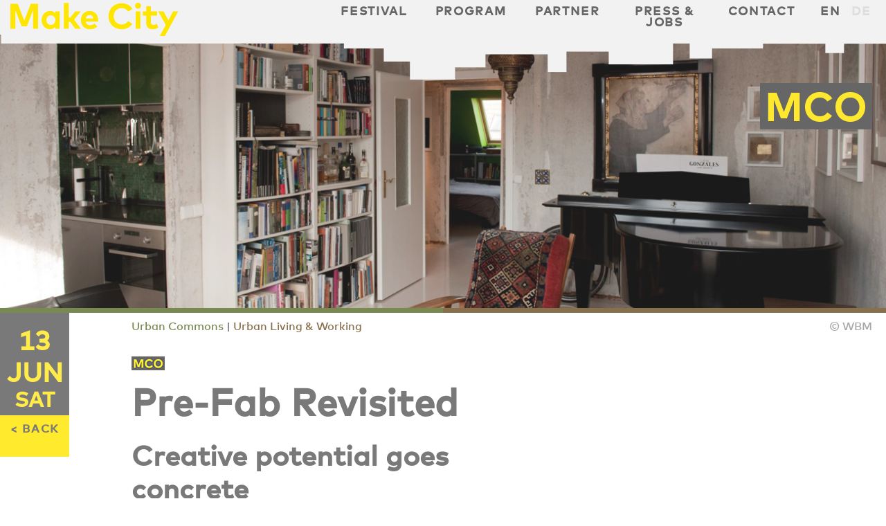

--- FILE ---
content_type: text/html; charset=UTF-8
request_url: https://makecity.berlin/2015/14982/die-neue-platte/
body_size: 9338
content:
<!DOCTYPE html>
<html lang="de-DE" xmlns:og="http://ogp.me/ns#" xmlns:fb="http://ogp.me/ns/fb#">
<head>
	<meta charset="UTF-8" />

	<meta name="viewport" content="width=device-width, initial-scale=0.4">
	<meta property="og:image" content="https://makecity.berlin/2015/wp-content/uploads/2015/04/MCO_39_WMB_IMKEWOELK_Claudius-Pflug-1024x339.jpg"/><meta property="og:updated_time" content="2015-05-30T14:18:00-05:00">	
	<title>
		makecity.berlin | 
		  WBS 70 &#8211; Hinter der Platte	</title>

	<link rel="profile" href="http://gmpg.org/xfn/11" />

	<link rel="pingback" href="https://makecity.berlin/2015/xmlrpc.php" />

	<!--[if lt IE 9]>
	<script src="https://makecity.berlin/2015/wp-content/themes/makecity/js/html5.js" type="text/javascript"></script>
	<![endif]-->

	<script src="https://ajax.googleapis.com/ajax/libs/jquery/1.11.2/jquery.min.js"></script>

	<link rel="stylesheet" href="https://ajax.googleapis.com/ajax/libs/jqueryui/1.11.3/themes/smoothness/jquery-ui.css" />
	<script src="https://ajax.googleapis.com/ajax/libs/jqueryui/1.11.3/jquery-ui.min.js"></script>
	<script src="https://makecity.berlin/2015/wp-content/themes/makecity/js/bootstrap.min.js" type="text/javascript"></script>
	<script src="https://makecity.berlin/2015/wp-content/themes/makecity/js/bootstrap.js" type="text/javascript"></script>
	<script src="https://makecity.berlin/2015/wp-content/themes/makecity/js/jquery.mixitup.js" type="text/javascript"></script>
	<script src="https://makecity.berlin/2015/wp-content/themes/makecity/js/modernizr.custom.11325.js" type="text/javascript"></script>

	<meta name='robots' content='max-image-preview:large' />
<link rel="alternate" hreflang="en-us" href="https://makecity.berlin/2015/14986/pre-fab-revisited/?lang=en" />
<link rel="alternate" hreflang="de-de" href="https://makecity.berlin/2015/14982/die-neue-platte/" />
<link rel="alternate" hreflang="x-default" href="https://makecity.berlin/2015/14982/die-neue-platte/" />
<link rel="alternate" type="application/rss+xml" title="makecity.berlin &raquo; Feed" href="https://makecity.berlin/2015/feed/" />
<link rel="alternate" type="application/rss+xml" title="makecity.berlin &raquo; Kommentar-Feed" href="https://makecity.berlin/2015/comments/feed/" />
<link rel="alternate" type="application/rss+xml" title="makecity.berlin &raquo; WBS 70 &#8211; Hinter der Platte Kommentar-Feed" href="https://makecity.berlin/2015/14982/die-neue-platte/feed/" />
<script type="text/javascript">
/* <![CDATA[ */
window._wpemojiSettings = {"baseUrl":"https:\/\/s.w.org\/images\/core\/emoji\/15.0.3\/72x72\/","ext":".png","svgUrl":"https:\/\/s.w.org\/images\/core\/emoji\/15.0.3\/svg\/","svgExt":".svg","source":{"concatemoji":"https:\/\/makecity.berlin\/2015\/wp-includes\/js\/wp-emoji-release.min.js?ver=6.6.1"}};
/*! This file is auto-generated */
!function(i,n){var o,s,e;function c(e){try{var t={supportTests:e,timestamp:(new Date).valueOf()};sessionStorage.setItem(o,JSON.stringify(t))}catch(e){}}function p(e,t,n){e.clearRect(0,0,e.canvas.width,e.canvas.height),e.fillText(t,0,0);var t=new Uint32Array(e.getImageData(0,0,e.canvas.width,e.canvas.height).data),r=(e.clearRect(0,0,e.canvas.width,e.canvas.height),e.fillText(n,0,0),new Uint32Array(e.getImageData(0,0,e.canvas.width,e.canvas.height).data));return t.every(function(e,t){return e===r[t]})}function u(e,t,n){switch(t){case"flag":return n(e,"\ud83c\udff3\ufe0f\u200d\u26a7\ufe0f","\ud83c\udff3\ufe0f\u200b\u26a7\ufe0f")?!1:!n(e,"\ud83c\uddfa\ud83c\uddf3","\ud83c\uddfa\u200b\ud83c\uddf3")&&!n(e,"\ud83c\udff4\udb40\udc67\udb40\udc62\udb40\udc65\udb40\udc6e\udb40\udc67\udb40\udc7f","\ud83c\udff4\u200b\udb40\udc67\u200b\udb40\udc62\u200b\udb40\udc65\u200b\udb40\udc6e\u200b\udb40\udc67\u200b\udb40\udc7f");case"emoji":return!n(e,"\ud83d\udc26\u200d\u2b1b","\ud83d\udc26\u200b\u2b1b")}return!1}function f(e,t,n){var r="undefined"!=typeof WorkerGlobalScope&&self instanceof WorkerGlobalScope?new OffscreenCanvas(300,150):i.createElement("canvas"),a=r.getContext("2d",{willReadFrequently:!0}),o=(a.textBaseline="top",a.font="600 32px Arial",{});return e.forEach(function(e){o[e]=t(a,e,n)}),o}function t(e){var t=i.createElement("script");t.src=e,t.defer=!0,i.head.appendChild(t)}"undefined"!=typeof Promise&&(o="wpEmojiSettingsSupports",s=["flag","emoji"],n.supports={everything:!0,everythingExceptFlag:!0},e=new Promise(function(e){i.addEventListener("DOMContentLoaded",e,{once:!0})}),new Promise(function(t){var n=function(){try{var e=JSON.parse(sessionStorage.getItem(o));if("object"==typeof e&&"number"==typeof e.timestamp&&(new Date).valueOf()<e.timestamp+604800&&"object"==typeof e.supportTests)return e.supportTests}catch(e){}return null}();if(!n){if("undefined"!=typeof Worker&&"undefined"!=typeof OffscreenCanvas&&"undefined"!=typeof URL&&URL.createObjectURL&&"undefined"!=typeof Blob)try{var e="postMessage("+f.toString()+"("+[JSON.stringify(s),u.toString(),p.toString()].join(",")+"));",r=new Blob([e],{type:"text/javascript"}),a=new Worker(URL.createObjectURL(r),{name:"wpTestEmojiSupports"});return void(a.onmessage=function(e){c(n=e.data),a.terminate(),t(n)})}catch(e){}c(n=f(s,u,p))}t(n)}).then(function(e){for(var t in e)n.supports[t]=e[t],n.supports.everything=n.supports.everything&&n.supports[t],"flag"!==t&&(n.supports.everythingExceptFlag=n.supports.everythingExceptFlag&&n.supports[t]);n.supports.everythingExceptFlag=n.supports.everythingExceptFlag&&!n.supports.flag,n.DOMReady=!1,n.readyCallback=function(){n.DOMReady=!0}}).then(function(){return e}).then(function(){var e;n.supports.everything||(n.readyCallback(),(e=n.source||{}).concatemoji?t(e.concatemoji):e.wpemoji&&e.twemoji&&(t(e.twemoji),t(e.wpemoji)))}))}((window,document),window._wpemojiSettings);
/* ]]> */
</script>
<style id='wp-emoji-styles-inline-css' type='text/css'>

	img.wp-smiley, img.emoji {
		display: inline !important;
		border: none !important;
		box-shadow: none !important;
		height: 1em !important;
		width: 1em !important;
		margin: 0 0.07em !important;
		vertical-align: -0.1em !important;
		background: none !important;
		padding: 0 !important;
	}
</style>
<link rel='stylesheet' id='wp-block-library-css' href='https://makecity.berlin/2015/wp-includes/css/dist/block-library/style.min.css?ver=6.6.1' type='text/css' media='all' />
<style id='classic-theme-styles-inline-css' type='text/css'>
/*! This file is auto-generated */
.wp-block-button__link{color:#fff;background-color:#32373c;border-radius:9999px;box-shadow:none;text-decoration:none;padding:calc(.667em + 2px) calc(1.333em + 2px);font-size:1.125em}.wp-block-file__button{background:#32373c;color:#fff;text-decoration:none}
</style>
<style id='global-styles-inline-css' type='text/css'>
:root{--wp--preset--aspect-ratio--square: 1;--wp--preset--aspect-ratio--4-3: 4/3;--wp--preset--aspect-ratio--3-4: 3/4;--wp--preset--aspect-ratio--3-2: 3/2;--wp--preset--aspect-ratio--2-3: 2/3;--wp--preset--aspect-ratio--16-9: 16/9;--wp--preset--aspect-ratio--9-16: 9/16;--wp--preset--color--black: #000000;--wp--preset--color--cyan-bluish-gray: #abb8c3;--wp--preset--color--white: #ffffff;--wp--preset--color--pale-pink: #f78da7;--wp--preset--color--vivid-red: #cf2e2e;--wp--preset--color--luminous-vivid-orange: #ff6900;--wp--preset--color--luminous-vivid-amber: #fcb900;--wp--preset--color--light-green-cyan: #7bdcb5;--wp--preset--color--vivid-green-cyan: #00d084;--wp--preset--color--pale-cyan-blue: #8ed1fc;--wp--preset--color--vivid-cyan-blue: #0693e3;--wp--preset--color--vivid-purple: #9b51e0;--wp--preset--gradient--vivid-cyan-blue-to-vivid-purple: linear-gradient(135deg,rgba(6,147,227,1) 0%,rgb(155,81,224) 100%);--wp--preset--gradient--light-green-cyan-to-vivid-green-cyan: linear-gradient(135deg,rgb(122,220,180) 0%,rgb(0,208,130) 100%);--wp--preset--gradient--luminous-vivid-amber-to-luminous-vivid-orange: linear-gradient(135deg,rgba(252,185,0,1) 0%,rgba(255,105,0,1) 100%);--wp--preset--gradient--luminous-vivid-orange-to-vivid-red: linear-gradient(135deg,rgba(255,105,0,1) 0%,rgb(207,46,46) 100%);--wp--preset--gradient--very-light-gray-to-cyan-bluish-gray: linear-gradient(135deg,rgb(238,238,238) 0%,rgb(169,184,195) 100%);--wp--preset--gradient--cool-to-warm-spectrum: linear-gradient(135deg,rgb(74,234,220) 0%,rgb(151,120,209) 20%,rgb(207,42,186) 40%,rgb(238,44,130) 60%,rgb(251,105,98) 80%,rgb(254,248,76) 100%);--wp--preset--gradient--blush-light-purple: linear-gradient(135deg,rgb(255,206,236) 0%,rgb(152,150,240) 100%);--wp--preset--gradient--blush-bordeaux: linear-gradient(135deg,rgb(254,205,165) 0%,rgb(254,45,45) 50%,rgb(107,0,62) 100%);--wp--preset--gradient--luminous-dusk: linear-gradient(135deg,rgb(255,203,112) 0%,rgb(199,81,192) 50%,rgb(65,88,208) 100%);--wp--preset--gradient--pale-ocean: linear-gradient(135deg,rgb(255,245,203) 0%,rgb(182,227,212) 50%,rgb(51,167,181) 100%);--wp--preset--gradient--electric-grass: linear-gradient(135deg,rgb(202,248,128) 0%,rgb(113,206,126) 100%);--wp--preset--gradient--midnight: linear-gradient(135deg,rgb(2,3,129) 0%,rgb(40,116,252) 100%);--wp--preset--font-size--small: 13px;--wp--preset--font-size--medium: 20px;--wp--preset--font-size--large: 36px;--wp--preset--font-size--x-large: 42px;--wp--preset--spacing--20: 0.44rem;--wp--preset--spacing--30: 0.67rem;--wp--preset--spacing--40: 1rem;--wp--preset--spacing--50: 1.5rem;--wp--preset--spacing--60: 2.25rem;--wp--preset--spacing--70: 3.38rem;--wp--preset--spacing--80: 5.06rem;--wp--preset--shadow--natural: 6px 6px 9px rgba(0, 0, 0, 0.2);--wp--preset--shadow--deep: 12px 12px 50px rgba(0, 0, 0, 0.4);--wp--preset--shadow--sharp: 6px 6px 0px rgba(0, 0, 0, 0.2);--wp--preset--shadow--outlined: 6px 6px 0px -3px rgba(255, 255, 255, 1), 6px 6px rgba(0, 0, 0, 1);--wp--preset--shadow--crisp: 6px 6px 0px rgba(0, 0, 0, 1);}:where(.is-layout-flex){gap: 0.5em;}:where(.is-layout-grid){gap: 0.5em;}body .is-layout-flex{display: flex;}.is-layout-flex{flex-wrap: wrap;align-items: center;}.is-layout-flex > :is(*, div){margin: 0;}body .is-layout-grid{display: grid;}.is-layout-grid > :is(*, div){margin: 0;}:where(.wp-block-columns.is-layout-flex){gap: 2em;}:where(.wp-block-columns.is-layout-grid){gap: 2em;}:where(.wp-block-post-template.is-layout-flex){gap: 1.25em;}:where(.wp-block-post-template.is-layout-grid){gap: 1.25em;}.has-black-color{color: var(--wp--preset--color--black) !important;}.has-cyan-bluish-gray-color{color: var(--wp--preset--color--cyan-bluish-gray) !important;}.has-white-color{color: var(--wp--preset--color--white) !important;}.has-pale-pink-color{color: var(--wp--preset--color--pale-pink) !important;}.has-vivid-red-color{color: var(--wp--preset--color--vivid-red) !important;}.has-luminous-vivid-orange-color{color: var(--wp--preset--color--luminous-vivid-orange) !important;}.has-luminous-vivid-amber-color{color: var(--wp--preset--color--luminous-vivid-amber) !important;}.has-light-green-cyan-color{color: var(--wp--preset--color--light-green-cyan) !important;}.has-vivid-green-cyan-color{color: var(--wp--preset--color--vivid-green-cyan) !important;}.has-pale-cyan-blue-color{color: var(--wp--preset--color--pale-cyan-blue) !important;}.has-vivid-cyan-blue-color{color: var(--wp--preset--color--vivid-cyan-blue) !important;}.has-vivid-purple-color{color: var(--wp--preset--color--vivid-purple) !important;}.has-black-background-color{background-color: var(--wp--preset--color--black) !important;}.has-cyan-bluish-gray-background-color{background-color: var(--wp--preset--color--cyan-bluish-gray) !important;}.has-white-background-color{background-color: var(--wp--preset--color--white) !important;}.has-pale-pink-background-color{background-color: var(--wp--preset--color--pale-pink) !important;}.has-vivid-red-background-color{background-color: var(--wp--preset--color--vivid-red) !important;}.has-luminous-vivid-orange-background-color{background-color: var(--wp--preset--color--luminous-vivid-orange) !important;}.has-luminous-vivid-amber-background-color{background-color: var(--wp--preset--color--luminous-vivid-amber) !important;}.has-light-green-cyan-background-color{background-color: var(--wp--preset--color--light-green-cyan) !important;}.has-vivid-green-cyan-background-color{background-color: var(--wp--preset--color--vivid-green-cyan) !important;}.has-pale-cyan-blue-background-color{background-color: var(--wp--preset--color--pale-cyan-blue) !important;}.has-vivid-cyan-blue-background-color{background-color: var(--wp--preset--color--vivid-cyan-blue) !important;}.has-vivid-purple-background-color{background-color: var(--wp--preset--color--vivid-purple) !important;}.has-black-border-color{border-color: var(--wp--preset--color--black) !important;}.has-cyan-bluish-gray-border-color{border-color: var(--wp--preset--color--cyan-bluish-gray) !important;}.has-white-border-color{border-color: var(--wp--preset--color--white) !important;}.has-pale-pink-border-color{border-color: var(--wp--preset--color--pale-pink) !important;}.has-vivid-red-border-color{border-color: var(--wp--preset--color--vivid-red) !important;}.has-luminous-vivid-orange-border-color{border-color: var(--wp--preset--color--luminous-vivid-orange) !important;}.has-luminous-vivid-amber-border-color{border-color: var(--wp--preset--color--luminous-vivid-amber) !important;}.has-light-green-cyan-border-color{border-color: var(--wp--preset--color--light-green-cyan) !important;}.has-vivid-green-cyan-border-color{border-color: var(--wp--preset--color--vivid-green-cyan) !important;}.has-pale-cyan-blue-border-color{border-color: var(--wp--preset--color--pale-cyan-blue) !important;}.has-vivid-cyan-blue-border-color{border-color: var(--wp--preset--color--vivid-cyan-blue) !important;}.has-vivid-purple-border-color{border-color: var(--wp--preset--color--vivid-purple) !important;}.has-vivid-cyan-blue-to-vivid-purple-gradient-background{background: var(--wp--preset--gradient--vivid-cyan-blue-to-vivid-purple) !important;}.has-light-green-cyan-to-vivid-green-cyan-gradient-background{background: var(--wp--preset--gradient--light-green-cyan-to-vivid-green-cyan) !important;}.has-luminous-vivid-amber-to-luminous-vivid-orange-gradient-background{background: var(--wp--preset--gradient--luminous-vivid-amber-to-luminous-vivid-orange) !important;}.has-luminous-vivid-orange-to-vivid-red-gradient-background{background: var(--wp--preset--gradient--luminous-vivid-orange-to-vivid-red) !important;}.has-very-light-gray-to-cyan-bluish-gray-gradient-background{background: var(--wp--preset--gradient--very-light-gray-to-cyan-bluish-gray) !important;}.has-cool-to-warm-spectrum-gradient-background{background: var(--wp--preset--gradient--cool-to-warm-spectrum) !important;}.has-blush-light-purple-gradient-background{background: var(--wp--preset--gradient--blush-light-purple) !important;}.has-blush-bordeaux-gradient-background{background: var(--wp--preset--gradient--blush-bordeaux) !important;}.has-luminous-dusk-gradient-background{background: var(--wp--preset--gradient--luminous-dusk) !important;}.has-pale-ocean-gradient-background{background: var(--wp--preset--gradient--pale-ocean) !important;}.has-electric-grass-gradient-background{background: var(--wp--preset--gradient--electric-grass) !important;}.has-midnight-gradient-background{background: var(--wp--preset--gradient--midnight) !important;}.has-small-font-size{font-size: var(--wp--preset--font-size--small) !important;}.has-medium-font-size{font-size: var(--wp--preset--font-size--medium) !important;}.has-large-font-size{font-size: var(--wp--preset--font-size--large) !important;}.has-x-large-font-size{font-size: var(--wp--preset--font-size--x-large) !important;}
:where(.wp-block-post-template.is-layout-flex){gap: 1.25em;}:where(.wp-block-post-template.is-layout-grid){gap: 1.25em;}
:where(.wp-block-columns.is-layout-flex){gap: 2em;}:where(.wp-block-columns.is-layout-grid){gap: 2em;}
:root :where(.wp-block-pullquote){font-size: 1.5em;line-height: 1.6;}
</style>
<link rel='stylesheet' id='wpml-blocks-css' href='https://makecity.berlin/2015/wp-content/plugins/sitepress-multilingual-cms/dist/css/blocks/styles.css?ver=4.6.13' type='text/css' media='all' />
<link rel='stylesheet' id='contact-form-7-css' href='https://makecity.berlin/2015/wp-content/plugins/contact-form-7/includes/css/styles.css?ver=5.9.8' type='text/css' media='all' />
<link rel='stylesheet' id='wpml-legacy-horizontal-list-0-css' href='https://makecity.berlin/2015/wp-content/plugins/sitepress-multilingual-cms/templates/language-switchers/legacy-list-horizontal/style.min.css?ver=1' type='text/css' media='all' />
<style id='wpml-legacy-horizontal-list-0-inline-css' type='text/css'>
.wpml-ls-statics-shortcode_actions, .wpml-ls-statics-shortcode_actions .wpml-ls-sub-menu, .wpml-ls-statics-shortcode_actions a {border-color:#cdcdcd;}.wpml-ls-statics-shortcode_actions a, .wpml-ls-statics-shortcode_actions .wpml-ls-sub-menu a, .wpml-ls-statics-shortcode_actions .wpml-ls-sub-menu a:link, .wpml-ls-statics-shortcode_actions li:not(.wpml-ls-current-language) .wpml-ls-link, .wpml-ls-statics-shortcode_actions li:not(.wpml-ls-current-language) .wpml-ls-link:link {color:#444444;background-color:#ffffff;}.wpml-ls-statics-shortcode_actions a, .wpml-ls-statics-shortcode_actions .wpml-ls-sub-menu a:hover,.wpml-ls-statics-shortcode_actions .wpml-ls-sub-menu a:focus, .wpml-ls-statics-shortcode_actions .wpml-ls-sub-menu a:link:hover, .wpml-ls-statics-shortcode_actions .wpml-ls-sub-menu a:link:focus {color:#000000;background-color:#eeeeee;}.wpml-ls-statics-shortcode_actions .wpml-ls-current-language > a {color:#FFFF00;background-color:#ffffff;}.wpml-ls-statics-shortcode_actions .wpml-ls-current-language:hover>a, .wpml-ls-statics-shortcode_actions .wpml-ls-current-language>a:focus {color:#000000;background-color:#eeeeee;}
</style>
<link rel='stylesheet' id='wpml-menu-item-0-css' href='https://makecity.berlin/2015/wp-content/plugins/sitepress-multilingual-cms/templates/language-switchers/menu-item/style.min.css?ver=1' type='text/css' media='all' />
<link rel='stylesheet' id='naked-style-css' href='https://makecity.berlin/2015/wp-content/themes/makecity/style.css?ver=all' type='text/css' media='all' />
<link rel='stylesheet' id='new-royalslider-core-css-css' href='https://makecity.berlin/2015/wp-content/plugins/new-royalslider/lib/royalslider/royalslider.css?ver=3.2.3' type='text/css' media='all' />
<link rel='stylesheet' id='rsUni-css-css' href='https://makecity.berlin/2015/wp-content/plugins/new-royalslider/lib/royalslider/skins/universal/rs-universal.css?ver=3.2.3' type='text/css' media='all' />
<link rel='stylesheet' id='rsDefaultInv-css-css' href='https://makecity.berlin/2015/wp-content/plugins/new-royalslider/lib/royalslider/skins/default-inverted/rs-default-inverted.css?ver=3.2.3' type='text/css' media='all' />
<script type="text/javascript" src="https://makecity.berlin/2015/wp-includes/js/jquery/jquery.min.js?ver=3.7.1" id="jquery-core-js"></script>
<script type="text/javascript" src="https://makecity.berlin/2015/wp-includes/js/jquery/jquery-migrate.min.js?ver=3.4.1" id="jquery-migrate-js"></script>
<script type="text/javascript" src="https://makecity.berlin/2015/wp-content/themes/makecity/js/bootstrap.js?ver=6.6.1" id="custom-script-js"></script>
<script type="text/javascript" id="wpml-browser-redirect-js-extra">
/* <![CDATA[ */
var wpml_browser_redirect_params = {"pageLanguage":"de","languageUrls":{"en_us":"https:\/\/makecity.berlin\/2015\/14986\/pre-fab-revisited\/?lang=en","en":"https:\/\/makecity.berlin\/2015\/14986\/pre-fab-revisited\/?lang=en","us":"https:\/\/makecity.berlin\/2015\/14986\/pre-fab-revisited\/?lang=en","de_de":"https:\/\/makecity.berlin\/2015\/14982\/die-neue-platte\/","de":"https:\/\/makecity.berlin\/2015\/14982\/die-neue-platte\/"},"cookie":{"name":"_icl_visitor_lang_js","domain":"makecity.berlin","path":"\/2015\/","expiration":24}};
/* ]]> */
</script>
<script type="text/javascript" src="https://makecity.berlin/2015/wp-content/plugins/sitepress-multilingual-cms/dist/js/browser-redirect/app.js?ver=4.6.13" id="wpml-browser-redirect-js"></script>
<link rel="https://api.w.org/" href="https://makecity.berlin/2015/wp-json/" /><link rel="alternate" title="JSON" type="application/json" href="https://makecity.berlin/2015/wp-json/wp/v2/posts/14982" /><link rel="EditURI" type="application/rsd+xml" title="RSD" href="https://makecity.berlin/2015/xmlrpc.php?rsd" />
<meta name="generator" content="WordPress 6.6.1" />
<link rel="canonical" href="https://makecity.berlin/2015/14982/die-neue-platte/" />
<link rel='shortlink' href='https://makecity.berlin/2015/?p=14982' />
<link rel="alternate" title="oEmbed (JSON)" type="application/json+oembed" href="https://makecity.berlin/2015/wp-json/oembed/1.0/embed?url=https%3A%2F%2Fmakecity.berlin%2F2015%2F14982%2Fdie-neue-platte%2F" />
<link rel="alternate" title="oEmbed (XML)" type="text/xml+oembed" href="https://makecity.berlin/2015/wp-json/oembed/1.0/embed?url=https%3A%2F%2Fmakecity.berlin%2F2015%2F14982%2Fdie-neue-platte%2F&#038;format=xml" />
<meta name="generator" content="WPML ver:4.6.13 stt:1,3;" />
<script type="text/javascript">
	window._se_plugin_version = '8.1.9';
</script>
<link rel='stylesheet' id='daves-wordpress-live-search-css' href='https://makecity.berlin/2015/wp-content/plugins/daves-wordpress-live-search/css/daves-wordpress-live-search_default_gray.css?ver=6.6.1' type='text/css' media='all' />

<!-- START - Open Graph and Twitter Card Tags 3.3.3 -->
 <!-- Facebook Open Graph -->
  <meta property="og:locale" content="de_DE"/>
  <meta property="og:site_name" content="makecity.berlin"/>
  <meta property="og:title" content="WBS 70 - Hinter der Platte"/>
  <meta property="og:url" content="https://makecity.berlin/2015/14982/die-neue-platte/"/>
  <meta property="og:type" content="article"/>
  <meta property="og:description" content="Wie gut kennen Sie Plattenbauten? 

Entdecken Sie diesen aus vorfabrizierten Betonelementen gefertigten Gebäudetyp neu und besuchen Sie eine auf ihren Rohzustand zurückgeführte Wohnung des Typs WBS 70.

Objekte, Dokumente und Filme spiegeln die Identität und Akzeptanz eines Bausystems wider, mit"/>
  <meta property="og:image" content="https://makecity.berlin/2015/wp-content/uploads/2015/04/MCO_39_WMB_IMKEWOELK_Claudius-Pflug.jpg"/>
  <meta property="og:image:url" content="https://makecity.berlin/2015/wp-content/uploads/2015/04/MCO_39_WMB_IMKEWOELK_Claudius-Pflug.jpg"/>
  <meta property="og:image:secure_url" content="https://makecity.berlin/2015/wp-content/uploads/2015/04/MCO_39_WMB_IMKEWOELK_Claudius-Pflug.jpg"/>
  <meta property="article:published_time" content="2015-05-17T23:16:57+02:00"/>
  <meta property="article:modified_time" content="2015-06-08T01:43:50+02:00" />
  <meta property="og:updated_time" content="2015-06-08T01:43:50+02:00" />
  <meta property="article:section" content="MAKE CITY OPEN"/>
 <!-- Google+ / Schema.org -->
  <meta itemprop="name" content="WBS 70 - Hinter der Platte"/>
  <meta itemprop="headline" content="WBS 70 - Hinter der Platte"/>
  <meta itemprop="description" content="Wie gut kennen Sie Plattenbauten? 

Entdecken Sie diesen aus vorfabrizierten Betonelementen gefertigten Gebäudetyp neu und besuchen Sie eine auf ihren Rohzustand zurückgeführte Wohnung des Typs WBS 70.

Objekte, Dokumente und Filme spiegeln die Identität und Akzeptanz eines Bausystems wider, mit"/>
  <meta itemprop="image" content="https://makecity.berlin/2015/wp-content/uploads/2015/04/MCO_39_WMB_IMKEWOELK_Claudius-Pflug.jpg"/>
  <meta itemprop="datePublished" content="2015-05-17"/>
  <meta itemprop="dateModified" content="2015-06-08T01:43:50+02:00" />
  <meta itemprop="author" content="dotplex"/>
 <!-- Twitter Cards -->
  <meta name="twitter:title" content="WBS 70 - Hinter der Platte"/>
  <meta name="twitter:url" content="https://makecity.berlin/2015/14982/die-neue-platte/"/>
  <meta name="twitter:description" content="Wie gut kennen Sie Plattenbauten? 

Entdecken Sie diesen aus vorfabrizierten Betonelementen gefertigten Gebäudetyp neu und besuchen Sie eine auf ihren Rohzustand zurückgeführte Wohnung des Typs WBS 70.

Objekte, Dokumente und Filme spiegeln die Identität und Akzeptanz eines Bausystems wider, mit"/>
  <meta name="twitter:image" content="https://makecity.berlin/2015/wp-content/uploads/2015/04/MCO_39_WMB_IMKEWOELK_Claudius-Pflug.jpg"/>
  <meta name="twitter:card" content="summary_large_image"/>
 <!-- SEO -->
  <link rel="canonical" href="https://makecity.berlin/2015/14982/die-neue-platte/"/>
  <meta name="description" content="Wie gut kennen Sie Plattenbauten? 

Entdecken Sie diesen aus vorfabrizierten Betonelementen gefertigten Gebäudetyp neu und besuchen Sie eine auf ihren Rohzustand zurückgeführte Wohnung des Typs WBS 70.

Objekte, Dokumente und Filme spiegeln die Identität und Akzeptanz eines Bausystems wider, mit"/>
 <!-- Misc. tags -->
 <!-- is_singular -->
<!-- END - Open Graph and Twitter Card Tags 3.3.3 -->
	

</head>

<body class="post-template-default single single-post postid-14982 single-format-standard" >

<header id="masthead" class="site-header" role="banner">
</header>

<div id="menu" class="container_5 center">
            <nav role="navigation" class="site-navigation main-navigation">
                <div id="brand">
                <a class="noborder" href="https://makecity.berlin/2015" target="_self" title="MakeCity" alt="MakeCity">
                   <img height="80%" style="margin-top: 14px;" src="https://makecity.berlin/2015/wp-content/themes/makecity/images/MakeCity_Logo.svg"/>
                </a>
                </div>
				
                <label for="show-menu" class="show-menu">Menu</label>
                <input type="checkbox" id="show-menu" role="button">     
                <div id="base_menu" class="menu-top-menu-container"><ul id="menu-top-menu" class="menu"><li id="menu-item-6537" class="menu-item menu-item-type-post_type menu-item-object-page menu-item-home menu-item-has-children menu-item-6537"><a href="https://makecity.berlin/2015/">FESTIVAL</a>
<ul class="sub-menu">
	<li id="menu-item-6437" class="menu-item menu-item-type-post_type menu-item-object-page menu-item-has-children menu-item-6437"><a href="https://makecity.berlin/2015/about-make-city/">About</a>
	<ul class="sub-menu">
		<li id="menu-item-6532" class="menu-item menu-item-type-post_type menu-item-object-page menu-item-6532"><a href="https://makecity.berlin/2015/ueber-uns/">Das Team</a></li>
		<li id="menu-item-6531" class="menu-item menu-item-type-post_type menu-item-object-page menu-item-6531"><a href="https://makecity.berlin/2015/make-shift-beirat/">MAKE_SHIFT</a></li>
	</ul>
</li>
	<li id="menu-item-6513" class="menu-item menu-item-type-post_type menu-item-object-page menu-item-6513"><a href="https://makecity.berlin/2015/urbanes-gemeingut/">Urbanes Gemeingut</a></li>
	<li id="menu-item-6512" class="menu-item menu-item-type-post_type menu-item-object-page menu-item-6512"><a href="https://makecity.berlin/2015/gemeinsam-gestalten/">Gemeinsam gestalten</a></li>
	<li id="menu-item-6511" class="menu-item menu-item-type-post_type menu-item-object-page menu-item-6511"><a href="https://makecity.berlin/2015/neues-arbeiten-wohnen/">Neues Arbeiten &#038; Wohnen</a></li>
</ul>
</li>
<li id="menu-item-6478" class="menu-item menu-item-type-post_type menu-item-object-page menu-item-6478"><a href="https://makecity.berlin/2015/programm/">Programm</a></li>
<li id="menu-item-6447" class="menu-item menu-item-type-post_type menu-item-object-page menu-item-6447"><a href="https://makecity.berlin/2015/partner-2/">Partner</a></li>
<li id="menu-item-6456" class="menu-item menu-item-type-post_type menu-item-object-page menu-item-6456"><a href="https://makecity.berlin/2015/presse/">Jobs &#038; Presse</a></li>
<li id="menu-item-6254" class="menu-item menu-item-type-post_type menu-item-object-page menu-item-6254"><a href="https://makecity.berlin/2015/kontakt/">Kontakt</a></li>
<li id="menu-item-wpml-ls-46-en" class="menu-item-language menu-item wpml-ls-slot-46 wpml-ls-item wpml-ls-item-en wpml-ls-menu-item wpml-ls-first-item menu-item-type-wpml_ls_menu_item menu-item-object-wpml_ls_menu_item menu-item-wpml-ls-46-en"><a title="EN" href="https://makecity.berlin/2015/14986/pre-fab-revisited/?lang=en"><span class="wpml-ls-display">EN</span></a></li>
<li id="menu-item-wpml-ls-46-de" class="menu-item-language menu-item-language-current menu-item wpml-ls-slot-46 wpml-ls-item wpml-ls-item-de wpml-ls-current-language wpml-ls-menu-item wpml-ls-last-item menu-item-type-wpml_ls_menu_item menu-item-object-wpml_ls_menu_item menu-item-wpml-ls-46-de"><a title="DE" href="https://makecity.berlin/2015/14982/die-neue-platte/"><span class="wpml-ls-display">DE</span></a></li>
</ul></div> 
            </nav>
</div>

<div id="wrap" class="center">	
<article id="post-14982" class="postentry" class="entry-content post-14982 post type-post status-publish format-standard has-post-thumbnail hentry category-mco" style="font-family: 'fontello',Helvetica,Arial,sans-serif !important;">
		

<div id="eventimg" style="opacity: 0.9;position:relative;left:0px;top:40px;width:100%;height:400px;background: url('https://makecity.berlin/2015/wp-content/uploads/2015/04/MCO_39_WMB_IMKEWOELK_Claudius-Pflug.jpg') center top no-repeat;  background-size:cover;">

</div>
<img style="position:absolute;right:20px;top: 110px;" src="https://makecity.berlin/2015/wp-content/themes/makecity/images/BIG-MAKE CITY OPEN-DE.jpg"/>	<div class="event_bars">
		<div id="ug_bar" class="bar bgrun"style="width: 50%;"></div>				<div id="na_bar" class="bar bbraun"style="width: 50%;"></div>	</div>
	
	<div class="event-datum" style="font-family: 'fontello',Helvetica,Arial,sans-serif !important;">
	<span style="text-align:center;color:#ffec4b;font-weight:bold;font-size:38px;">13 Jun<br/><span style='font-size:0.8em;  font-size: 0.8em;  top: -10px;  position: relative;'>Sa</span></span>
	</div>
	
	<div class="back-btn"><a href="http://makecity.berlin/?page_id=6439&">< BACK</a></div>
	
	<div class="single-content">
		<p id="fotohinweis">© WBM</p>

		<p>
		<span class="grun">Urbanes Gemeingut</span> | <span class="braun">Neues Arbeiten & Wohnen</span> 		</p>

		<img style="margin-top: 5px;" src="https://makecity.berlin/2015/wp-content/themes/makecity/images/MAKE CITY OPEN-DE.jpg"/>		
						
		<h1>WBS 70 &#8211; Hinter der Platte</h1>
		<h2 style="line-height: 1.2em;margin: 25px 0;">Plattenbau neu entdecken</h2>  
		
				
		<div id="time">
			<p>
				<span style="color:#a7a7a7 !important;text-transform:uppercase;">ZEIT</span>
				<br/>
				16:00 - 18:00			</p>
		</div>
		
		<div id="location">
			<p>
				<span style="color:#a7a7a7 !important;text-transform:uppercase;">ORT</span>
				<br/>
				Plattenbau-Wohnung in Berlin-Mitte<br>
Torstraße 152<br>
10119 Berlin			</p>
		</div>
		
		 
			<p style="clear: both;">
				<span style="color:#a7a7a7 !important;text-transform:uppercase;">Partner</span>
				<br />
				WBM Wohnungsbaugesellschaft Berlin-Mitte mbH &amp; Imke Woelk und Partner Architekten (IWUP)			</p>
				
		 
			<p style="clear: both;">
				<span style="color:#a7a7a7 !important;text-transform:uppercase;">Sprache</span>
				<br />
				Deutsch, Englisch			</p>
				
				
		<span style="color:#a7a7a7 !important;text-transform:uppercase;font-size: 15px;">Programm</span>
		<br/>
		<p>Wie gut kennen Sie Plattenbauten? </p>
<p>Entdecken Sie diesen aus vorfabrizierten Betonelementen gefertigten Gebäudetyp neu und besuchen Sie eine auf ihren Rohzustand zurückgeführte Wohnung des Typs WBS 70.</p>
<p>Objekte, Dokumente und Filme spiegeln die Identität und Akzeptanz eines Bausystems wider, mit welchem 644.900 Wohnungen errichtet wurde.</p>
		
				

		
					<a class="mybtn not-active" href="#">
				Keine Anmeldung erforderlich			</a>
				
		
		
		[ssba]		
	</div>
	
	
	 
	
		<div class="related">
			<span style="color:#a7a7a7 !important;text-transform:uppercase;font-size: 15px;  left: 3px;  position: relative;">Siehe auch</span><br/>

			<!--- related loop ---->
			
			 <div style="  padding-left: 133px;"> 				
					<span class="dthumb date-2015-06-21" style="  font-size: 32px!important;">
						<div class="dtdate">
							21 Jun<br/><span style='font-size:0.8em;position: relative;  top: 10px;'>So</span>						</div>
					</span>
				
					<div class="ethumb eventbox mix">
						<a href="https://makecity.berlin/2015/13325/arbeitspause-unterm-hochbeet/" title="13325WBS 70 &#8211; Hinter der Platte">
							<div class="bgminievent" style="width:100%;height:100%;overflow:hidden;background-image:url( https://makecity.berlin/2015/wp-content/uploads/2015/04/MCO_44_WBM_Gruen_WBM.jpg);background-size:cover;"></div>
														<div class="etcont">
								<div class="etitle" style="font-size: 1.2em!important;">
									Urbane Oase								</div>
								<div class="esubt" style="font-size: 0.9em!important;">
									WBM &amp; Grüne Luga								</div>  
							</div>
						</a>
					
						<div class="thumb_event_bars tebh">
																					<div class="thumb_bar bh blila"style="height: 50%;"></div>							<div class="thumb_bar bh bbraun"style="height: 50%;"></div>						</div>
						
					</div>
								
					<span class="dthumb date-2015-06-16" style="  font-size: 32px!important;">
						<div class="dtdate">
							16 Jun<br/><span style='font-size:0.8em;position: relative;  top: 10px;'>Di</span>						</div>
					</span>
				
					<div class="ethumb eventbox mix">
						<a href="https://makecity.berlin/2015/13258/plattenkoepfe-in-der-diskussion/" title="13258WBS 70 &#8211; Hinter der Platte">
							<div class="bgminievent" style="width:100%;height:100%;overflow:hidden;background-image:url( https://makecity.berlin/2015/wp-content/uploads/2015/04/ST_32_WMB_Platte_Claudius-Pflug.jpg);background-size:cover;"></div>
														<div class="etcont">
								<div class="etitle" style="font-size: 1.2em!important;">
									PreFab 2.0 - Zukunft der Platte								</div>
								<div class="esubt" style="font-size: 0.9em!important;">
									WBM &amp; Imke Woelk								</div>  
							</div>
						</a>
					
						<div class="thumb_event_bars tebh">
																												<div class="thumb_bar bh bbraun"style="height: 100%;"></div>						</div>
						
					</div>
								
					<span class="dthumb date-2015-06-14" style="  font-size: 32px!important;">
						<div class="dtdate">
							14 Jun<br/><span style='font-size:0.8em;position: relative;  top: 10px;'>So</span>						</div>
					</span>
				
					<div class="ethumb eventbox mix">
						<a href="https://makecity.berlin/2015/13323/hinter-die-platte-gucken/" title="13323WBS 70 &#8211; Hinter der Platte">
							<div class="bgminievent" style="width:100%;height:100%;overflow:hidden;background-image:url( https://makecity.berlin/2015/wp-content/uploads/2015/04/MCO_39_WMB_IMKEWOELK_Claudius-Pflug.jpg);background-size:cover;"></div>
														<div class="etcont">
								<div class="etitle" style="font-size: 1.2em!important;">
									WBS 70 - Hinter der Platte								</div>
								<div class="esubt" style="font-size: 0.9em!important;">
									WBM &amp; Imke Woelk								</div>  
							</div>
						</a>
					
						<div class="thumb_event_bars tebh">
														<div class="thumb_bar bh bgrun"style="height: 50%;"></div>														<div class="thumb_bar bh bbraun"style="height: 50%;"></div>						</div>
						
					</div>
				 </div> 
			<!--- related loop ---->
				
			</div>
		</div>
		
</div>
</article>
<!-- #content .site-content -->

	  
    
</div><!-- #wrap -->


<footer class="site-footer" role="contentinfo">
		<a href="https://makecity.berlin/2015/?page_id=6334" target="_self">Impressum</a> © 2015 MAKE_SHIFT gGmbH
</footer>

<script type="text/javascript" src="https://makecity.berlin/2015/wp-includes/js/underscore.min.js?ver=1.13.4" id="underscore-js"></script>
<script type="text/javascript" id="daves-wordpress-live-search-js-extra">
/* <![CDATA[ */
var DavesWordPressLiveSearchConfig = {"resultsDirection":"down","showThumbs":"false","showExcerpt":"false","showMoreResultsLink":"true","minCharsToSearch":"2","xOffset":"0","yOffset":"0","blogURL":"https:\/\/makecity.berlin\/2015","ajaxURL":"https:\/\/makecity.berlin\/2015\/wp-admin\/admin-ajax.php","viewMoreText":"weitere Ergebnisse anzeigen...","outdatedJQuery":"Dave's WordPress Live Suche ben\u00f6tigt jQuery 1.2.6 oder h\u00f6her. WordPress wird mit einer aktuellen jQuery Versionen ausgeliefert. Falls Sie diese Nachricht sehen beinhaltet vermutlich ein anderes Plugin eine \u00e4ltere jQuery Version.","resultTemplate":"<ul id=\"dwls_search_results\" class=\"search_results dwls_search_results\" role=\"presentation\" aria-hidden=\"true\">\n<input type=\"hidden\" name=\"query\" value=\"<%- resultsSearchTerm %>\" \/>\n<% _.each(searchResults, function(searchResult, index, list) { %>\n        <%\n        \/\/ Thumbnails\n        if(DavesWordPressLiveSearchConfig.showThumbs == \"true\" && searchResult.attachment_thumbnail) {\n                liClass = \"post_with_thumb\";\n        }\n        else {\n                liClass = \"\";\n        }\n        %>\n        <li class=\"daves-wordpress-live-search_result <%- liClass %> '\">\n        <% if(DavesWordPressLiveSearchConfig.showThumbs == \"true\" && searchResult.attachment_thumbnail) { %>\n                <img src=\"<%= searchResult.attachment_thumbnail %>\" class=\"post_thumb\" \/>\n        <% } %>\n\n        <a href=\"<%= searchResult.permalink %>\" class=\"daves-wordpress-live-search_title\"><%= searchResult.post_title %><\/a>\n\n        <% if(searchResult.post_price !== undefined) { %>\n                <p class=\"price\"><%- searchResult.post_price %><\/p>\n        <% } %>\n\n        <% if(DavesWordPressLiveSearchConfig.showExcerpt == \"true\" && searchResult.post_excerpt) { %>\n                <p class=\"excerpt clearfix\"><%= searchResult.post_excerpt %><\/p>\n        <% } %>\n\n        <% if(e.displayPostMeta) { %>\n                <p class=\"meta clearfix daves-wordpress-live-search_author\" id=\"daves-wordpress-live-search_author\">Posted by <%- searchResult.post_author_nicename %><\/p><p id=\"daves-wordpress-live-search_date\" class=\"meta clearfix daves-wordpress-live-search_date\"><%- searchResult.post_date %><\/p>\n        <% } %>\n        <div class=\"clearfix\"><\/div><\/li>\n<% }); %>\n\n<% if(searchResults[0].show_more !== undefined && searchResults[0].show_more && DavesWordPressLiveSearchConfig.showMoreResultsLink == \"true\") { %>\n        <div class=\"clearfix search_footer\"><a href=\"<%= DavesWordPressLiveSearchConfig.blogURL %>\/?s=<%-  resultsSearchTerm %>\"><%- DavesWordPressLiveSearchConfig.viewMoreText %><\/a><\/div>\n<% } %>\n\n<\/ul>"};
/* ]]> */
</script>
<script type="text/javascript" src="https://makecity.berlin/2015/wp-content/plugins/daves-wordpress-live-search/js/daves-wordpress-live-search.min.js?ver=6.6.1" id="daves-wordpress-live-search-js"></script>
<script type="text/javascript" src="https://makecity.berlin/2015/wp-content/plugins/daves-wordpress-live-search/js/excanvas.compiled.js?ver=6.6.1" id="excanvas-js"></script>
<script type="text/javascript" src="https://makecity.berlin/2015/wp-content/plugins/daves-wordpress-live-search/js/spinners.min.js?ver=6.6.1" id="spinners-js"></script>
<script type="text/javascript" src="https://makecity.berlin/2015/wp-includes/js/dist/hooks.min.js?ver=2810c76e705dd1a53b18" id="wp-hooks-js"></script>
<script type="text/javascript" src="https://makecity.berlin/2015/wp-includes/js/dist/i18n.min.js?ver=5e580eb46a90c2b997e6" id="wp-i18n-js"></script>
<script type="text/javascript" id="wp-i18n-js-after">
/* <![CDATA[ */
wp.i18n.setLocaleData( { 'text direction\u0004ltr': [ 'ltr' ] } );
/* ]]> */
</script>
<script type="text/javascript" src="https://makecity.berlin/2015/wp-content/plugins/contact-form-7/includes/swv/js/index.js?ver=5.9.8" id="swv-js"></script>
<script type="text/javascript" id="contact-form-7-js-extra">
/* <![CDATA[ */
var wpcf7 = {"api":{"root":"https:\/\/makecity.berlin\/2015\/wp-json\/","namespace":"contact-form-7\/v1"},"cached":"1"};
/* ]]> */
</script>
<script type="text/javascript" src="https://makecity.berlin/2015/wp-content/plugins/contact-form-7/includes/js/index.js?ver=5.9.8" id="contact-form-7-js"></script>
<script type="text/javascript" src="https://makecity.berlin/2015/wp-content/themes/makecity/js/jquery.fitvids.js?ver=1" id="naked-fitvid-js"></script>
<script type="text/javascript" src="https://makecity.berlin/2015/wp-content/themes/makecity/js/theme.min.js?ver=1" id="naked-js"></script>
<script type="text/javascript" src="https://makecity.berlin/2015/wp-content/plugins/new-royalslider/lib/royalslider/jquery.royalslider.min.js?ver=3.2.3" id="new-royalslider-main-js-js"></script>

</body>

<script>

if ("ontouchstart" in window || navigator.msMaxTouchPoints)  {
	$('.show-menu' ).css('display','block');
	$('#base_menu' ).css('height','0px!important'); 
	$('#base_menu' ).css('overflow','hidden');
	$('#mosaik' ).css('display','none');
	// $('.m' ).css('height','250px'); 
	$('#mosaik_safari' ).css('display','block'); 
	console.log('is_touch');
} else {
	console.log('NO_touch');
}
</script>

</html>


--- FILE ---
content_type: text/html; charset=UTF-8
request_url: https://makecity.berlin/2015/14986/pre-fab-revisited/?lang=en
body_size: 9442
content:
<!DOCTYPE html>
<html lang="en-US" xmlns:og="http://ogp.me/ns#" xmlns:fb="http://ogp.me/ns/fb#">
<head>
	<meta charset="UTF-8" />

	<meta name="viewport" content="width=device-width, initial-scale=0.4">
	<meta property="og:image" content="https://makecity.berlin/2015/wp-content/uploads/2015/04/MCO_39_WMB_IMKEWOELK_Claudius-Pflug-1024x339.jpg"/><meta property="og:updated_time" content="2015-05-30T14:18:00-05:00">	
	<title>
		makecity.berlin | 
		  Pre-Fab Revisited	</title>

	<link rel="profile" href="http://gmpg.org/xfn/11" />

	<link rel="pingback" href="https://makecity.berlin/2015/xmlrpc.php" />

	<!--[if lt IE 9]>
	<script src="https://makecity.berlin/2015/wp-content/themes/makecity/js/html5.js" type="text/javascript"></script>
	<![endif]-->

	<script src="https://ajax.googleapis.com/ajax/libs/jquery/1.11.2/jquery.min.js"></script>

	<link rel="stylesheet" href="https://ajax.googleapis.com/ajax/libs/jqueryui/1.11.3/themes/smoothness/jquery-ui.css" />
	<script src="https://ajax.googleapis.com/ajax/libs/jqueryui/1.11.3/jquery-ui.min.js"></script>
	<script src="https://makecity.berlin/2015/wp-content/themes/makecity/js/bootstrap.min.js" type="text/javascript"></script>
	<script src="https://makecity.berlin/2015/wp-content/themes/makecity/js/bootstrap.js" type="text/javascript"></script>
	<script src="https://makecity.berlin/2015/wp-content/themes/makecity/js/jquery.mixitup.js" type="text/javascript"></script>
	<script src="https://makecity.berlin/2015/wp-content/themes/makecity/js/modernizr.custom.11325.js" type="text/javascript"></script>

	<meta name='robots' content='max-image-preview:large' />
<link rel="alternate" hreflang="en-us" href="https://makecity.berlin/2015/14986/pre-fab-revisited/?lang=en" />
<link rel="alternate" hreflang="de-de" href="https://makecity.berlin/2015/14982/die-neue-platte/" />
<link rel="alternate" hreflang="x-default" href="https://makecity.berlin/2015/14982/die-neue-platte/" />
<link rel="alternate" type="application/rss+xml" title="makecity.berlin &raquo; Feed" href="https://makecity.berlin/2015/feed/?lang=en" />
<link rel="alternate" type="application/rss+xml" title="makecity.berlin &raquo; Comments Feed" href="https://makecity.berlin/2015/comments/feed/?lang=en" />
<link rel="alternate" type="application/rss+xml" title="makecity.berlin &raquo; Pre-Fab Revisited Comments Feed" href="https://makecity.berlin/2015/14986/pre-fab-revisited/feed/?lang=en" />
<script type="text/javascript">
/* <![CDATA[ */
window._wpemojiSettings = {"baseUrl":"https:\/\/s.w.org\/images\/core\/emoji\/15.0.3\/72x72\/","ext":".png","svgUrl":"https:\/\/s.w.org\/images\/core\/emoji\/15.0.3\/svg\/","svgExt":".svg","source":{"concatemoji":"https:\/\/makecity.berlin\/2015\/wp-includes\/js\/wp-emoji-release.min.js?ver=6.6.1"}};
/*! This file is auto-generated */
!function(i,n){var o,s,e;function c(e){try{var t={supportTests:e,timestamp:(new Date).valueOf()};sessionStorage.setItem(o,JSON.stringify(t))}catch(e){}}function p(e,t,n){e.clearRect(0,0,e.canvas.width,e.canvas.height),e.fillText(t,0,0);var t=new Uint32Array(e.getImageData(0,0,e.canvas.width,e.canvas.height).data),r=(e.clearRect(0,0,e.canvas.width,e.canvas.height),e.fillText(n,0,0),new Uint32Array(e.getImageData(0,0,e.canvas.width,e.canvas.height).data));return t.every(function(e,t){return e===r[t]})}function u(e,t,n){switch(t){case"flag":return n(e,"\ud83c\udff3\ufe0f\u200d\u26a7\ufe0f","\ud83c\udff3\ufe0f\u200b\u26a7\ufe0f")?!1:!n(e,"\ud83c\uddfa\ud83c\uddf3","\ud83c\uddfa\u200b\ud83c\uddf3")&&!n(e,"\ud83c\udff4\udb40\udc67\udb40\udc62\udb40\udc65\udb40\udc6e\udb40\udc67\udb40\udc7f","\ud83c\udff4\u200b\udb40\udc67\u200b\udb40\udc62\u200b\udb40\udc65\u200b\udb40\udc6e\u200b\udb40\udc67\u200b\udb40\udc7f");case"emoji":return!n(e,"\ud83d\udc26\u200d\u2b1b","\ud83d\udc26\u200b\u2b1b")}return!1}function f(e,t,n){var r="undefined"!=typeof WorkerGlobalScope&&self instanceof WorkerGlobalScope?new OffscreenCanvas(300,150):i.createElement("canvas"),a=r.getContext("2d",{willReadFrequently:!0}),o=(a.textBaseline="top",a.font="600 32px Arial",{});return e.forEach(function(e){o[e]=t(a,e,n)}),o}function t(e){var t=i.createElement("script");t.src=e,t.defer=!0,i.head.appendChild(t)}"undefined"!=typeof Promise&&(o="wpEmojiSettingsSupports",s=["flag","emoji"],n.supports={everything:!0,everythingExceptFlag:!0},e=new Promise(function(e){i.addEventListener("DOMContentLoaded",e,{once:!0})}),new Promise(function(t){var n=function(){try{var e=JSON.parse(sessionStorage.getItem(o));if("object"==typeof e&&"number"==typeof e.timestamp&&(new Date).valueOf()<e.timestamp+604800&&"object"==typeof e.supportTests)return e.supportTests}catch(e){}return null}();if(!n){if("undefined"!=typeof Worker&&"undefined"!=typeof OffscreenCanvas&&"undefined"!=typeof URL&&URL.createObjectURL&&"undefined"!=typeof Blob)try{var e="postMessage("+f.toString()+"("+[JSON.stringify(s),u.toString(),p.toString()].join(",")+"));",r=new Blob([e],{type:"text/javascript"}),a=new Worker(URL.createObjectURL(r),{name:"wpTestEmojiSupports"});return void(a.onmessage=function(e){c(n=e.data),a.terminate(),t(n)})}catch(e){}c(n=f(s,u,p))}t(n)}).then(function(e){for(var t in e)n.supports[t]=e[t],n.supports.everything=n.supports.everything&&n.supports[t],"flag"!==t&&(n.supports.everythingExceptFlag=n.supports.everythingExceptFlag&&n.supports[t]);n.supports.everythingExceptFlag=n.supports.everythingExceptFlag&&!n.supports.flag,n.DOMReady=!1,n.readyCallback=function(){n.DOMReady=!0}}).then(function(){return e}).then(function(){var e;n.supports.everything||(n.readyCallback(),(e=n.source||{}).concatemoji?t(e.concatemoji):e.wpemoji&&e.twemoji&&(t(e.twemoji),t(e.wpemoji)))}))}((window,document),window._wpemojiSettings);
/* ]]> */
</script>
<style id='wp-emoji-styles-inline-css' type='text/css'>

	img.wp-smiley, img.emoji {
		display: inline !important;
		border: none !important;
		box-shadow: none !important;
		height: 1em !important;
		width: 1em !important;
		margin: 0 0.07em !important;
		vertical-align: -0.1em !important;
		background: none !important;
		padding: 0 !important;
	}
</style>
<link rel='stylesheet' id='wp-block-library-css' href='https://makecity.berlin/2015/wp-includes/css/dist/block-library/style.min.css?ver=6.6.1' type='text/css' media='all' />
<style id='classic-theme-styles-inline-css' type='text/css'>
/*! This file is auto-generated */
.wp-block-button__link{color:#fff;background-color:#32373c;border-radius:9999px;box-shadow:none;text-decoration:none;padding:calc(.667em + 2px) calc(1.333em + 2px);font-size:1.125em}.wp-block-file__button{background:#32373c;color:#fff;text-decoration:none}
</style>
<style id='global-styles-inline-css' type='text/css'>
:root{--wp--preset--aspect-ratio--square: 1;--wp--preset--aspect-ratio--4-3: 4/3;--wp--preset--aspect-ratio--3-4: 3/4;--wp--preset--aspect-ratio--3-2: 3/2;--wp--preset--aspect-ratio--2-3: 2/3;--wp--preset--aspect-ratio--16-9: 16/9;--wp--preset--aspect-ratio--9-16: 9/16;--wp--preset--color--black: #000000;--wp--preset--color--cyan-bluish-gray: #abb8c3;--wp--preset--color--white: #ffffff;--wp--preset--color--pale-pink: #f78da7;--wp--preset--color--vivid-red: #cf2e2e;--wp--preset--color--luminous-vivid-orange: #ff6900;--wp--preset--color--luminous-vivid-amber: #fcb900;--wp--preset--color--light-green-cyan: #7bdcb5;--wp--preset--color--vivid-green-cyan: #00d084;--wp--preset--color--pale-cyan-blue: #8ed1fc;--wp--preset--color--vivid-cyan-blue: #0693e3;--wp--preset--color--vivid-purple: #9b51e0;--wp--preset--gradient--vivid-cyan-blue-to-vivid-purple: linear-gradient(135deg,rgba(6,147,227,1) 0%,rgb(155,81,224) 100%);--wp--preset--gradient--light-green-cyan-to-vivid-green-cyan: linear-gradient(135deg,rgb(122,220,180) 0%,rgb(0,208,130) 100%);--wp--preset--gradient--luminous-vivid-amber-to-luminous-vivid-orange: linear-gradient(135deg,rgba(252,185,0,1) 0%,rgba(255,105,0,1) 100%);--wp--preset--gradient--luminous-vivid-orange-to-vivid-red: linear-gradient(135deg,rgba(255,105,0,1) 0%,rgb(207,46,46) 100%);--wp--preset--gradient--very-light-gray-to-cyan-bluish-gray: linear-gradient(135deg,rgb(238,238,238) 0%,rgb(169,184,195) 100%);--wp--preset--gradient--cool-to-warm-spectrum: linear-gradient(135deg,rgb(74,234,220) 0%,rgb(151,120,209) 20%,rgb(207,42,186) 40%,rgb(238,44,130) 60%,rgb(251,105,98) 80%,rgb(254,248,76) 100%);--wp--preset--gradient--blush-light-purple: linear-gradient(135deg,rgb(255,206,236) 0%,rgb(152,150,240) 100%);--wp--preset--gradient--blush-bordeaux: linear-gradient(135deg,rgb(254,205,165) 0%,rgb(254,45,45) 50%,rgb(107,0,62) 100%);--wp--preset--gradient--luminous-dusk: linear-gradient(135deg,rgb(255,203,112) 0%,rgb(199,81,192) 50%,rgb(65,88,208) 100%);--wp--preset--gradient--pale-ocean: linear-gradient(135deg,rgb(255,245,203) 0%,rgb(182,227,212) 50%,rgb(51,167,181) 100%);--wp--preset--gradient--electric-grass: linear-gradient(135deg,rgb(202,248,128) 0%,rgb(113,206,126) 100%);--wp--preset--gradient--midnight: linear-gradient(135deg,rgb(2,3,129) 0%,rgb(40,116,252) 100%);--wp--preset--font-size--small: 13px;--wp--preset--font-size--medium: 20px;--wp--preset--font-size--large: 36px;--wp--preset--font-size--x-large: 42px;--wp--preset--spacing--20: 0.44rem;--wp--preset--spacing--30: 0.67rem;--wp--preset--spacing--40: 1rem;--wp--preset--spacing--50: 1.5rem;--wp--preset--spacing--60: 2.25rem;--wp--preset--spacing--70: 3.38rem;--wp--preset--spacing--80: 5.06rem;--wp--preset--shadow--natural: 6px 6px 9px rgba(0, 0, 0, 0.2);--wp--preset--shadow--deep: 12px 12px 50px rgba(0, 0, 0, 0.4);--wp--preset--shadow--sharp: 6px 6px 0px rgba(0, 0, 0, 0.2);--wp--preset--shadow--outlined: 6px 6px 0px -3px rgba(255, 255, 255, 1), 6px 6px rgba(0, 0, 0, 1);--wp--preset--shadow--crisp: 6px 6px 0px rgba(0, 0, 0, 1);}:where(.is-layout-flex){gap: 0.5em;}:where(.is-layout-grid){gap: 0.5em;}body .is-layout-flex{display: flex;}.is-layout-flex{flex-wrap: wrap;align-items: center;}.is-layout-flex > :is(*, div){margin: 0;}body .is-layout-grid{display: grid;}.is-layout-grid > :is(*, div){margin: 0;}:where(.wp-block-columns.is-layout-flex){gap: 2em;}:where(.wp-block-columns.is-layout-grid){gap: 2em;}:where(.wp-block-post-template.is-layout-flex){gap: 1.25em;}:where(.wp-block-post-template.is-layout-grid){gap: 1.25em;}.has-black-color{color: var(--wp--preset--color--black) !important;}.has-cyan-bluish-gray-color{color: var(--wp--preset--color--cyan-bluish-gray) !important;}.has-white-color{color: var(--wp--preset--color--white) !important;}.has-pale-pink-color{color: var(--wp--preset--color--pale-pink) !important;}.has-vivid-red-color{color: var(--wp--preset--color--vivid-red) !important;}.has-luminous-vivid-orange-color{color: var(--wp--preset--color--luminous-vivid-orange) !important;}.has-luminous-vivid-amber-color{color: var(--wp--preset--color--luminous-vivid-amber) !important;}.has-light-green-cyan-color{color: var(--wp--preset--color--light-green-cyan) !important;}.has-vivid-green-cyan-color{color: var(--wp--preset--color--vivid-green-cyan) !important;}.has-pale-cyan-blue-color{color: var(--wp--preset--color--pale-cyan-blue) !important;}.has-vivid-cyan-blue-color{color: var(--wp--preset--color--vivid-cyan-blue) !important;}.has-vivid-purple-color{color: var(--wp--preset--color--vivid-purple) !important;}.has-black-background-color{background-color: var(--wp--preset--color--black) !important;}.has-cyan-bluish-gray-background-color{background-color: var(--wp--preset--color--cyan-bluish-gray) !important;}.has-white-background-color{background-color: var(--wp--preset--color--white) !important;}.has-pale-pink-background-color{background-color: var(--wp--preset--color--pale-pink) !important;}.has-vivid-red-background-color{background-color: var(--wp--preset--color--vivid-red) !important;}.has-luminous-vivid-orange-background-color{background-color: var(--wp--preset--color--luminous-vivid-orange) !important;}.has-luminous-vivid-amber-background-color{background-color: var(--wp--preset--color--luminous-vivid-amber) !important;}.has-light-green-cyan-background-color{background-color: var(--wp--preset--color--light-green-cyan) !important;}.has-vivid-green-cyan-background-color{background-color: var(--wp--preset--color--vivid-green-cyan) !important;}.has-pale-cyan-blue-background-color{background-color: var(--wp--preset--color--pale-cyan-blue) !important;}.has-vivid-cyan-blue-background-color{background-color: var(--wp--preset--color--vivid-cyan-blue) !important;}.has-vivid-purple-background-color{background-color: var(--wp--preset--color--vivid-purple) !important;}.has-black-border-color{border-color: var(--wp--preset--color--black) !important;}.has-cyan-bluish-gray-border-color{border-color: var(--wp--preset--color--cyan-bluish-gray) !important;}.has-white-border-color{border-color: var(--wp--preset--color--white) !important;}.has-pale-pink-border-color{border-color: var(--wp--preset--color--pale-pink) !important;}.has-vivid-red-border-color{border-color: var(--wp--preset--color--vivid-red) !important;}.has-luminous-vivid-orange-border-color{border-color: var(--wp--preset--color--luminous-vivid-orange) !important;}.has-luminous-vivid-amber-border-color{border-color: var(--wp--preset--color--luminous-vivid-amber) !important;}.has-light-green-cyan-border-color{border-color: var(--wp--preset--color--light-green-cyan) !important;}.has-vivid-green-cyan-border-color{border-color: var(--wp--preset--color--vivid-green-cyan) !important;}.has-pale-cyan-blue-border-color{border-color: var(--wp--preset--color--pale-cyan-blue) !important;}.has-vivid-cyan-blue-border-color{border-color: var(--wp--preset--color--vivid-cyan-blue) !important;}.has-vivid-purple-border-color{border-color: var(--wp--preset--color--vivid-purple) !important;}.has-vivid-cyan-blue-to-vivid-purple-gradient-background{background: var(--wp--preset--gradient--vivid-cyan-blue-to-vivid-purple) !important;}.has-light-green-cyan-to-vivid-green-cyan-gradient-background{background: var(--wp--preset--gradient--light-green-cyan-to-vivid-green-cyan) !important;}.has-luminous-vivid-amber-to-luminous-vivid-orange-gradient-background{background: var(--wp--preset--gradient--luminous-vivid-amber-to-luminous-vivid-orange) !important;}.has-luminous-vivid-orange-to-vivid-red-gradient-background{background: var(--wp--preset--gradient--luminous-vivid-orange-to-vivid-red) !important;}.has-very-light-gray-to-cyan-bluish-gray-gradient-background{background: var(--wp--preset--gradient--very-light-gray-to-cyan-bluish-gray) !important;}.has-cool-to-warm-spectrum-gradient-background{background: var(--wp--preset--gradient--cool-to-warm-spectrum) !important;}.has-blush-light-purple-gradient-background{background: var(--wp--preset--gradient--blush-light-purple) !important;}.has-blush-bordeaux-gradient-background{background: var(--wp--preset--gradient--blush-bordeaux) !important;}.has-luminous-dusk-gradient-background{background: var(--wp--preset--gradient--luminous-dusk) !important;}.has-pale-ocean-gradient-background{background: var(--wp--preset--gradient--pale-ocean) !important;}.has-electric-grass-gradient-background{background: var(--wp--preset--gradient--electric-grass) !important;}.has-midnight-gradient-background{background: var(--wp--preset--gradient--midnight) !important;}.has-small-font-size{font-size: var(--wp--preset--font-size--small) !important;}.has-medium-font-size{font-size: var(--wp--preset--font-size--medium) !important;}.has-large-font-size{font-size: var(--wp--preset--font-size--large) !important;}.has-x-large-font-size{font-size: var(--wp--preset--font-size--x-large) !important;}
:where(.wp-block-post-template.is-layout-flex){gap: 1.25em;}:where(.wp-block-post-template.is-layout-grid){gap: 1.25em;}
:where(.wp-block-columns.is-layout-flex){gap: 2em;}:where(.wp-block-columns.is-layout-grid){gap: 2em;}
:root :where(.wp-block-pullquote){font-size: 1.5em;line-height: 1.6;}
</style>
<link rel='stylesheet' id='wpml-blocks-css' href='https://makecity.berlin/2015/wp-content/plugins/sitepress-multilingual-cms/dist/css/blocks/styles.css?ver=4.6.13' type='text/css' media='all' />
<link rel='stylesheet' id='contact-form-7-css' href='https://makecity.berlin/2015/wp-content/plugins/contact-form-7/includes/css/styles.css?ver=5.9.8' type='text/css' media='all' />
<link rel='stylesheet' id='wpml-legacy-horizontal-list-0-css' href='https://makecity.berlin/2015/wp-content/plugins/sitepress-multilingual-cms/templates/language-switchers/legacy-list-horizontal/style.min.css?ver=1' type='text/css' media='all' />
<style id='wpml-legacy-horizontal-list-0-inline-css' type='text/css'>
.wpml-ls-statics-shortcode_actions, .wpml-ls-statics-shortcode_actions .wpml-ls-sub-menu, .wpml-ls-statics-shortcode_actions a {border-color:#cdcdcd;}.wpml-ls-statics-shortcode_actions a, .wpml-ls-statics-shortcode_actions .wpml-ls-sub-menu a, .wpml-ls-statics-shortcode_actions .wpml-ls-sub-menu a:link, .wpml-ls-statics-shortcode_actions li:not(.wpml-ls-current-language) .wpml-ls-link, .wpml-ls-statics-shortcode_actions li:not(.wpml-ls-current-language) .wpml-ls-link:link {color:#444444;background-color:#ffffff;}.wpml-ls-statics-shortcode_actions a, .wpml-ls-statics-shortcode_actions .wpml-ls-sub-menu a:hover,.wpml-ls-statics-shortcode_actions .wpml-ls-sub-menu a:focus, .wpml-ls-statics-shortcode_actions .wpml-ls-sub-menu a:link:hover, .wpml-ls-statics-shortcode_actions .wpml-ls-sub-menu a:link:focus {color:#000000;background-color:#eeeeee;}.wpml-ls-statics-shortcode_actions .wpml-ls-current-language > a {color:#FFFF00;background-color:#ffffff;}.wpml-ls-statics-shortcode_actions .wpml-ls-current-language:hover>a, .wpml-ls-statics-shortcode_actions .wpml-ls-current-language>a:focus {color:#000000;background-color:#eeeeee;}
</style>
<link rel='stylesheet' id='wpml-menu-item-0-css' href='https://makecity.berlin/2015/wp-content/plugins/sitepress-multilingual-cms/templates/language-switchers/menu-item/style.min.css?ver=1' type='text/css' media='all' />
<link rel='stylesheet' id='naked-style-css' href='https://makecity.berlin/2015/wp-content/themes/makecity/style.css?ver=all' type='text/css' media='all' />
<link rel='stylesheet' id='new-royalslider-core-css-css' href='https://makecity.berlin/2015/wp-content/plugins/new-royalslider/lib/royalslider/royalslider.css?ver=3.2.3' type='text/css' media='all' />
<link rel='stylesheet' id='rsUni-css-css' href='https://makecity.berlin/2015/wp-content/plugins/new-royalslider/lib/royalslider/skins/universal/rs-universal.css?ver=3.2.3' type='text/css' media='all' />
<link rel='stylesheet' id='rsDefaultInv-css-css' href='https://makecity.berlin/2015/wp-content/plugins/new-royalslider/lib/royalslider/skins/default-inverted/rs-default-inverted.css?ver=3.2.3' type='text/css' media='all' />
<script type="text/javascript" src="https://makecity.berlin/2015/wp-includes/js/jquery/jquery.min.js?ver=3.7.1" id="jquery-core-js"></script>
<script type="text/javascript" src="https://makecity.berlin/2015/wp-includes/js/jquery/jquery-migrate.min.js?ver=3.4.1" id="jquery-migrate-js"></script>
<script type="text/javascript" src="https://makecity.berlin/2015/wp-content/themes/makecity/js/bootstrap.js?ver=6.6.1" id="custom-script-js"></script>
<script type="text/javascript" id="wpml-browser-redirect-js-extra">
/* <![CDATA[ */
var wpml_browser_redirect_params = {"pageLanguage":"en","languageUrls":{"en_us":"https:\/\/makecity.berlin\/2015\/14986\/pre-fab-revisited\/?lang=en","en":"https:\/\/makecity.berlin\/2015\/14986\/pre-fab-revisited\/?lang=en","us":"https:\/\/makecity.berlin\/2015\/14986\/pre-fab-revisited\/?lang=en","de_de":"https:\/\/makecity.berlin\/2015\/14982\/die-neue-platte\/","de":"https:\/\/makecity.berlin\/2015\/14982\/die-neue-platte\/"},"cookie":{"name":"_icl_visitor_lang_js","domain":"makecity.berlin","path":"\/2015\/","expiration":24}};
/* ]]> */
</script>
<script type="text/javascript" src="https://makecity.berlin/2015/wp-content/plugins/sitepress-multilingual-cms/dist/js/browser-redirect/app.js?ver=4.6.13" id="wpml-browser-redirect-js"></script>
<link rel="https://api.w.org/" href="https://makecity.berlin/2015/wp-json/" /><link rel="alternate" title="JSON" type="application/json" href="https://makecity.berlin/2015/wp-json/wp/v2/posts/14986" /><link rel="EditURI" type="application/rsd+xml" title="RSD" href="https://makecity.berlin/2015/xmlrpc.php?rsd" />
<meta name="generator" content="WordPress 6.6.1" />
<link rel="canonical" href="https://makecity.berlin/2015/14986/pre-fab-revisited/?lang=en" />
<link rel='shortlink' href='https://makecity.berlin/2015/?p=14986&#038;lang=en' />
<link rel="alternate" title="oEmbed (JSON)" type="application/json+oembed" href="https://makecity.berlin/2015/wp-json/oembed/1.0/embed?url=https%3A%2F%2Fmakecity.berlin%2F2015%2F14986%2Fpre-fab-revisited%2F%3Flang%3Den" />
<link rel="alternate" title="oEmbed (XML)" type="text/xml+oembed" href="https://makecity.berlin/2015/wp-json/oembed/1.0/embed?url=https%3A%2F%2Fmakecity.berlin%2F2015%2F14986%2Fpre-fab-revisited%2F%3Flang%3Den&#038;format=xml" />
<meta name="generator" content="WPML ver:4.6.13 stt:1,3;" />
<script type="text/javascript">
	window._se_plugin_version = '8.1.9';
</script>
<link rel='stylesheet' id='daves-wordpress-live-search-css' href='https://makecity.berlin/2015/wp-content/plugins/daves-wordpress-live-search/css/daves-wordpress-live-search_default_gray.css?ver=6.6.1' type='text/css' media='all' />

<!-- START - Open Graph and Twitter Card Tags 3.3.3 -->
 <!-- Facebook Open Graph -->
  <meta property="og:locale" content="en_US"/>
  <meta property="og:site_name" content="makecity.berlin"/>
  <meta property="og:title" content="Pre-Fab Revisited"/>
  <meta property="og:url" content="https://makecity.berlin/2015/14986/pre-fab-revisited/?lang=en"/>
  <meta property="og:type" content="article"/>
  <meta property="og:description" content="How well do you know “Plattenbauten”, buildings made of pre-fabricated concrete slabs and often referred to as “pre-fabs”. We invite you to revisit and discover the creative potential of this building type. So here’s the chance to visit a flat in Berlin-Mitte that has been restored into its „raw con"/>
  <meta property="og:image" content="https://makecity.berlin/2015/wp-content/uploads/2015/04/MCO_39_WMB_IMKEWOELK_Claudius-Pflug.jpg"/>
  <meta property="og:image:url" content="https://makecity.berlin/2015/wp-content/uploads/2015/04/MCO_39_WMB_IMKEWOELK_Claudius-Pflug.jpg"/>
  <meta property="og:image:secure_url" content="https://makecity.berlin/2015/wp-content/uploads/2015/04/MCO_39_WMB_IMKEWOELK_Claudius-Pflug.jpg"/>
  <meta property="article:published_time" content="2015-05-17T23:20:07+02:00"/>
  <meta property="article:modified_time" content="2015-05-17T23:20:07+02:00" />
  <meta property="og:updated_time" content="2015-05-17T23:20:07+02:00" />
  <meta property="article:section" content="MAKE CITY OPEN"/>
 <!-- Google+ / Schema.org -->
  <meta itemprop="name" content="Pre-Fab Revisited"/>
  <meta itemprop="headline" content="Pre-Fab Revisited"/>
  <meta itemprop="description" content="How well do you know “Plattenbauten”, buildings made of pre-fabricated concrete slabs and often referred to as “pre-fabs”. We invite you to revisit and discover the creative potential of this building type. So here’s the chance to visit a flat in Berlin-Mitte that has been restored into its „raw con"/>
  <meta itemprop="image" content="https://makecity.berlin/2015/wp-content/uploads/2015/04/MCO_39_WMB_IMKEWOELK_Claudius-Pflug.jpg"/>
  <meta itemprop="datePublished" content="2015-05-17"/>
  <meta itemprop="dateModified" content="2015-05-17T23:20:07+02:00" />
  <meta itemprop="author" content="dotplex"/>
 <!-- Twitter Cards -->
  <meta name="twitter:title" content="Pre-Fab Revisited"/>
  <meta name="twitter:url" content="https://makecity.berlin/2015/14986/pre-fab-revisited/?lang=en"/>
  <meta name="twitter:description" content="How well do you know “Plattenbauten”, buildings made of pre-fabricated concrete slabs and often referred to as “pre-fabs”. We invite you to revisit and discover the creative potential of this building type. So here’s the chance to visit a flat in Berlin-Mitte that has been restored into its „raw con"/>
  <meta name="twitter:image" content="https://makecity.berlin/2015/wp-content/uploads/2015/04/MCO_39_WMB_IMKEWOELK_Claudius-Pflug.jpg"/>
  <meta name="twitter:card" content="summary_large_image"/>
 <!-- SEO -->
  <link rel="canonical" href="https://makecity.berlin/2015/14986/pre-fab-revisited/?lang=en"/>
  <meta name="description" content="How well do you know “Plattenbauten”, buildings made of pre-fabricated concrete slabs and often referred to as “pre-fabs”. We invite you to revisit and discover the creative potential of this building type. So here’s the chance to visit a flat in Berlin-Mitte that has been restored into its „raw con"/>
 <!-- Misc. tags -->
 <!-- is_singular -->
<!-- END - Open Graph and Twitter Card Tags 3.3.3 -->
	

</head>

<body class="post-template-default single single-post postid-14986 single-format-standard" >

<header id="masthead" class="site-header" role="banner">
</header>

<div id="menu" class="container_5 center">
            <nav role="navigation" class="site-navigation main-navigation">
                <div id="brand">
                <a class="noborder" href="https://makecity.berlin/2015/?lang=en" target="_self" title="MakeCity" alt="MakeCity">
                   <img height="80%" style="margin-top: 14px;" src="https://makecity.berlin/2015/wp-content/themes/makecity/images/MakeCity_Logo.svg"/>
                </a>
                </div>
				
                <label for="show-menu" class="show-menu">Menu</label>
                <input type="checkbox" id="show-menu" role="button">     
                <div id="base_menu" class="menu-top-menu-englisch0-container"><ul id="menu-top-menu-englisch0" class="menu"><li id="menu-item-10963" class="menu-item menu-item-type-post_type menu-item-object-page menu-item-home menu-item-has-children menu-item-10963"><a href="https://makecity.berlin/2015/?lang=en">Festival</a>
<ul class="sub-menu">
	<li id="menu-item-11015" class="menu-item menu-item-type-post_type menu-item-object-page menu-item-has-children menu-item-11015"><a href="https://makecity.berlin/2015/about-make-city/?lang=en">About</a>
	<ul class="sub-menu">
		<li id="menu-item-11016" class="menu-item menu-item-type-post_type menu-item-object-page menu-item-11016"><a href="https://makecity.berlin/2015/ueber-uns/?lang=en">Team</a></li>
		<li id="menu-item-11017" class="menu-item menu-item-type-post_type menu-item-object-page menu-item-11017"><a href="https://makecity.berlin/2015/make-shift-beirat/?lang=en">MAKE_SHIFT</a></li>
	</ul>
</li>
	<li id="menu-item-11018" class="menu-item menu-item-type-post_type menu-item-object-page menu-item-11018"><a href="https://makecity.berlin/2015/6486-2/?lang=en">Urban Commons</a></li>
	<li id="menu-item-11019" class="menu-item menu-item-type-post_type menu-item-object-page menu-item-11019"><a href="https://makecity.berlin/2015/gemeinsam-gestalten/?lang=en">Urban Open Source</a></li>
	<li id="menu-item-11020" class="menu-item menu-item-type-post_type menu-item-object-page menu-item-11020"><a href="https://makecity.berlin/2015/neues-arbeiten-wohnen/?lang=en">Urban Living &#038; Working</a></li>
</ul>
</li>
<li id="menu-item-10964" class="menu-item menu-item-type-post_type menu-item-object-page menu-item-10964"><a href="https://makecity.berlin/2015/program/?lang=en">Program</a></li>
<li id="menu-item-10965" class="menu-item menu-item-type-post_type menu-item-object-page menu-item-10965"><a href="https://makecity.berlin/2015/partners/?lang=en">Partner</a></li>
<li id="menu-item-11021" class="menu-item menu-item-type-post_type menu-item-object-page menu-item-11021"><a href="https://makecity.berlin/2015/press/?lang=en">Press &#038; Jobs</a></li>
<li id="menu-item-11029" class="menu-item menu-item-type-post_type menu-item-object-page menu-item-11029"><a href="https://makecity.berlin/2015/kontakt/?lang=en">Contact</a></li>
<li id="menu-item-wpml-ls-46-en" class="menu-item-language menu-item-language-current menu-item wpml-ls-slot-46 wpml-ls-item wpml-ls-item-en wpml-ls-current-language wpml-ls-menu-item wpml-ls-first-item menu-item-type-wpml_ls_menu_item menu-item-object-wpml_ls_menu_item menu-item-wpml-ls-46-en"><a title="EN" href="https://makecity.berlin/2015/14986/pre-fab-revisited/?lang=en"><span class="wpml-ls-display">EN</span></a></li>
<li id="menu-item-wpml-ls-46-de" class="menu-item-language menu-item wpml-ls-slot-46 wpml-ls-item wpml-ls-item-de wpml-ls-menu-item wpml-ls-last-item menu-item-type-wpml_ls_menu_item menu-item-object-wpml_ls_menu_item menu-item-wpml-ls-46-de"><a title="DE" href="https://makecity.berlin/2015/14982/die-neue-platte/"><span class="wpml-ls-display">DE</span></a></li>
</ul></div> 
            </nav>
</div>

<div id="wrap" class="center">	
<article id="post-14986" class="postentry" class="entry-content post-14986 post type-post status-publish format-standard has-post-thumbnail hentry category-make-city-open" style="font-family: 'fontello',Helvetica,Arial,sans-serif !important;">
		

<div id="eventimg" style="opacity: 0.9;position:relative;left:0px;top:40px;width:100%;height:400px;background: url('https://makecity.berlin/2015/wp-content/uploads/2015/04/MCO_39_WMB_IMKEWOELK_Claudius-Pflug.jpg') center top no-repeat;  background-size:cover;">

</div>
<img style="position:absolute;right:20px;top: 110px;" src="https://makecity.berlin/2015/wp-content/themes/makecity/images/BIG-MAKE CITY OPEN-EN.jpg"/>	<div class="event_bars">
		<div id="ug_bar" class="bar bgrun"style="width: 50%;"></div>				<div id="na_bar" class="bar bbraun"style="width: 50%;"></div>	</div>
	
	<div class="event-datum" style="font-family: 'fontello',Helvetica,Arial,sans-serif !important;">
	<span style="text-align:center;color:#ffec4b;font-weight:bold;font-size:38px;">13 Jun<br/><span style='font-size:0.8em;  font-size: 0.8em;  top: -10px;  position: relative;'>Sat</span></span>
	</div>
	
	<div class="back-btn"><a href="http://makecity.berlin/?page_id=10959&lang=en&">< BACK</a></div>
	
	<div class="single-content">
		<p id="fotohinweis">© WBM</p>

		<p>
		<span class="grun">Urban Commons</span> | <span class="braun">Urban Living & Working</span> 		</p>

		<img style="margin-top: 5px;" src="https://makecity.berlin/2015/wp-content/themes/makecity/images/MAKE CITY OPEN-EN.jpg"/>		
						
		<h1>Pre-Fab Revisited</h1>
		<h2 style="line-height: 1.2em;margin: 25px 0;">Creative potential goes concrete</h2>  
		
				
		<div id="time">
			<p>
				<span style="color:#a7a7a7 !important;text-transform:uppercase;">TIME</span>
				<br/>
				16:00 - 18:00			</p>
		</div>
		
		<div id="location">
			<p>
				<span style="color:#a7a7a7 !important;text-transform:uppercase;">LOCATION</span>
				<br/>
				Plattenbau-Wohnung in Berlin-Mitte<br>
Torstraße 152<br>
10119 Berlin			</p>
		</div>
		
		 
			<p style="clear: both;">
				<span style="color:#a7a7a7 !important;text-transform:uppercase;">Partner</span>
				<br />
				WBM Wohnungsbaugesellschaft Berlin-Mitte mbH &amp; Imke Woelk und Partner Architekten (IWUP)			</p>
				
		 
			<p style="clear: both;">
				<span style="color:#a7a7a7 !important;text-transform:uppercase;">Language</span>
				<br />
				German, English			</p>
				
				
		<span style="color:#a7a7a7 !important;text-transform:uppercase;font-size: 15px;">Program</span>
		<br/>
		<p>How well do you know “Plattenbauten”, buildings made of pre-fabricated concrete slabs and often referred to as “pre-fabs”. We invite you to revisit and discover the creative potential of this building type. So here’s the chance to visit a flat in Berlin-Mitte that has been restored into its „raw condition“. It is equipped with furniture objects and materials from its time of origin.</p>
<p>Images will be on display demonstrating how tenants have creatively transformed their own pre-fabs. Also shown: “pre-fab experts” on film – documentary interviews with specialists of pre-fab buildings of the past, present and future.</p>
<p><a href="http://www.jeder-qm-du.de" title="www.jeder-qm-du.de" target="_blank">www.jeder-qm-du.de</a></p>
		
				

		
					<a class="mybtn not-active" href="#">
				No Registration Required			</a>
				
		
		
		[ssba]		
	</div>
	
	
	 
	
		<div class="related">
			<span style="color:#a7a7a7 !important;text-transform:uppercase;font-size: 15px;  left: 3px;  position: relative;">See also</span><br/>

			<!--- related loop ---->
			
			 <div style="  padding-left: 133px;"> 				
					<span class="dthumb date-2015-06-14" style="  font-size: 32px!important;">
						<div class="dtdate">
							14 Jun<br/><span style='font-size:0.8em;position: relative;  top: 10px;'>Sun</span>						</div>
					</span>
				
					<div class="ethumb eventbox mix">
						<a href="https://makecity.berlin/2015/13320/pre-fab/?lang=en" title="13320Pre-Fab Revisited">
							<div class="bgminievent" style="width:100%;height:100%;overflow:hidden;background-image:url( https://makecity.berlin/2015/wp-content/uploads/2015/04/MCO_39_WMB_IMKEWOELK_Claudius-Pflug.jpg);background-size:cover;"></div>
														<div class="etcont">
								<div class="etitle" style="font-size: 1.2em!important;">
									Pre-Fab Revisited II								</div>
								<div class="esubt" style="font-size: 0.9em!important;">
									WBM  &amp; Imke Woelk								</div>  
							</div>
						</a>
					
						<div class="thumb_event_bars tebh">
														<div class="thumb_bar bh bgrun"style="height: 50%;"></div>														<div class="thumb_bar bh bbraun"style="height: 50%;"></div>						</div>
						
					</div>
								
					<span class="dthumb date-2015-06-16" style="  font-size: 32px!important;">
						<div class="dtdate">
							16 Jun<br/><span style='font-size:0.8em;position: relative;  top: 10px;'>Tue</span>						</div>
					</span>
				
					<div class="ethumb eventbox mix">
						<a href="https://makecity.berlin/2015/13262/prefab-2-0/?lang=en" title="13262Pre-Fab Revisited">
							<div class="bgminievent" style="width:100%;height:100%;overflow:hidden;background-image:url( https://makecity.berlin/2015/wp-content/uploads/2015/04/ST_32_WMB_Platte_Claudius-Pflug.jpg);background-size:cover;"></div>
														<div class="etcont">
								<div class="etitle" style="font-size: 1.2em!important;">
									PreFab 2.0 - Is there a pre-fab housing future?								</div>
								<div class="esubt" style="font-size: 0.9em!important;">
									WBM &amp; Imke Woelk								</div>  
							</div>
						</a>
					
						<div class="thumb_event_bars tebh">
																												<div class="thumb_bar bh bbraun"style="height: 100%;"></div>						</div>
						
					</div>
								
					<span class="dthumb date-2015-06-21" style="  font-size: 32px!important;">
						<div class="dtdate">
							21 Jun<br/><span style='font-size:0.8em;position: relative;  top: 10px;'>Sun</span>						</div>
					</span>
				
					<div class="ethumb eventbox mix">
						<a href="https://makecity.berlin/2015/13328/arbeitspause-unterm-hochbeet/?lang=en" title="13328Pre-Fab Revisited">
							<div class="bgminievent" style="width:100%;height:100%;overflow:hidden;background-image:url( https://makecity.berlin/2015/wp-content/uploads/2015/04/MCO_44_WBM_Gruen_WBM.jpg);background-size:cover;"></div>
														<div class="etcont">
								<div class="etitle" style="font-size: 1.2em!important;">
									Urbane Oase								</div>
								<div class="esubt" style="font-size: 0.9em!important;">
									WBM &amp; Grüne Luga								</div>  
							</div>
						</a>
					
						<div class="thumb_event_bars tebh">
																					<div class="thumb_bar bh blila"style="height: 50%;"></div>							<div class="thumb_bar bh bbraun"style="height: 50%;"></div>						</div>
						
					</div>
				 </div> 
			<!--- related loop ---->
				
			</div>
		</div>
		
</div>
</article>
<!-- #content .site-content -->

	  
    
</div><!-- #wrap -->


<footer class="site-footer" role="contentinfo">
		<a href="https://makecity.berlin/2015/?page_id=12036&lang=en" target="_self">Imprint</a> © 2015 MAKE_SHIFT gGmbH
</footer>

<script type="text/javascript" src="https://makecity.berlin/2015/wp-includes/js/underscore.min.js?ver=1.13.4" id="underscore-js"></script>
<script type="text/javascript" id="daves-wordpress-live-search-js-extra">
/* <![CDATA[ */
var DavesWordPressLiveSearchConfig = {"resultsDirection":"down","showThumbs":"false","showExcerpt":"false","showMoreResultsLink":"true","minCharsToSearch":"2","xOffset":"0","yOffset":"0","blogURL":"https:\/\/makecity.berlin\/2015\/?lang=en","ajaxURL":"https:\/\/makecity.berlin\/2015\/wp-admin\/admin-ajax.php","viewMoreText":"View more results","outdatedJQuery":"Dave's WordPress Live Search requires jQuery 1.2.6 or higher. WordPress ships with current jQuery versions. But if you are seeing this message, it's likely that another plugin is including an earlier version.","resultTemplate":"<ul id=\"dwls_search_results\" class=\"search_results dwls_search_results\" role=\"presentation\" aria-hidden=\"true\">\n<input type=\"hidden\" name=\"query\" value=\"<%- resultsSearchTerm %>\" \/>\n<% _.each(searchResults, function(searchResult, index, list) { %>\n        <%\n        \/\/ Thumbnails\n        if(DavesWordPressLiveSearchConfig.showThumbs == \"true\" && searchResult.attachment_thumbnail) {\n                liClass = \"post_with_thumb\";\n        }\n        else {\n                liClass = \"\";\n        }\n        %>\n        <li class=\"daves-wordpress-live-search_result <%- liClass %> '\">\n        <% if(DavesWordPressLiveSearchConfig.showThumbs == \"true\" && searchResult.attachment_thumbnail) { %>\n                <img src=\"<%= searchResult.attachment_thumbnail %>\" class=\"post_thumb\" \/>\n        <% } %>\n\n        <a href=\"<%= searchResult.permalink %>\" class=\"daves-wordpress-live-search_title\"><%= searchResult.post_title %><\/a>\n\n        <% if(searchResult.post_price !== undefined) { %>\n                <p class=\"price\"><%- searchResult.post_price %><\/p>\n        <% } %>\n\n        <% if(DavesWordPressLiveSearchConfig.showExcerpt == \"true\" && searchResult.post_excerpt) { %>\n                <p class=\"excerpt clearfix\"><%= searchResult.post_excerpt %><\/p>\n        <% } %>\n\n        <% if(e.displayPostMeta) { %>\n                <p class=\"meta clearfix daves-wordpress-live-search_author\" id=\"daves-wordpress-live-search_author\">Posted by <%- searchResult.post_author_nicename %><\/p><p id=\"daves-wordpress-live-search_date\" class=\"meta clearfix daves-wordpress-live-search_date\"><%- searchResult.post_date %><\/p>\n        <% } %>\n        <div class=\"clearfix\"><\/div><\/li>\n<% }); %>\n\n<% if(searchResults[0].show_more !== undefined && searchResults[0].show_more && DavesWordPressLiveSearchConfig.showMoreResultsLink == \"true\") { %>\n        <div class=\"clearfix search_footer\"><a href=\"<%= DavesWordPressLiveSearchConfig.blogURL %>\/?s=<%-  resultsSearchTerm %>\"><%- DavesWordPressLiveSearchConfig.viewMoreText %><\/a><\/div>\n<% } %>\n\n<\/ul>"};
/* ]]> */
</script>
<script type="text/javascript" src="https://makecity.berlin/2015/wp-content/plugins/daves-wordpress-live-search/js/daves-wordpress-live-search.min.js?ver=6.6.1" id="daves-wordpress-live-search-js"></script>
<script type="text/javascript" src="https://makecity.berlin/2015/wp-content/plugins/daves-wordpress-live-search/js/excanvas.compiled.js?ver=6.6.1" id="excanvas-js"></script>
<script type="text/javascript" src="https://makecity.berlin/2015/wp-content/plugins/daves-wordpress-live-search/js/spinners.min.js?ver=6.6.1" id="spinners-js"></script>
<script type="text/javascript" src="https://makecity.berlin/2015/wp-includes/js/dist/hooks.min.js?ver=2810c76e705dd1a53b18" id="wp-hooks-js"></script>
<script type="text/javascript" src="https://makecity.berlin/2015/wp-includes/js/dist/i18n.min.js?ver=5e580eb46a90c2b997e6" id="wp-i18n-js"></script>
<script type="text/javascript" id="wp-i18n-js-after">
/* <![CDATA[ */
wp.i18n.setLocaleData( { 'text direction\u0004ltr': [ 'ltr' ] } );
/* ]]> */
</script>
<script type="text/javascript" src="https://makecity.berlin/2015/wp-content/plugins/contact-form-7/includes/swv/js/index.js?ver=5.9.8" id="swv-js"></script>
<script type="text/javascript" id="contact-form-7-js-extra">
/* <![CDATA[ */
var wpcf7 = {"api":{"root":"https:\/\/makecity.berlin\/2015\/wp-json\/","namespace":"contact-form-7\/v1"},"cached":"1"};
/* ]]> */
</script>
<script type="text/javascript" src="https://makecity.berlin/2015/wp-content/plugins/contact-form-7/includes/js/index.js?ver=5.9.8" id="contact-form-7-js"></script>
<script type="text/javascript" src="https://makecity.berlin/2015/wp-content/themes/makecity/js/jquery.fitvids.js?ver=1" id="naked-fitvid-js"></script>
<script type="text/javascript" src="https://makecity.berlin/2015/wp-content/themes/makecity/js/theme.min.js?ver=1" id="naked-js"></script>
<script type="text/javascript" src="https://makecity.berlin/2015/wp-content/plugins/new-royalslider/lib/royalslider/jquery.royalslider.min.js?ver=3.2.3" id="new-royalslider-main-js-js"></script>

</body>

<script>

if ("ontouchstart" in window || navigator.msMaxTouchPoints)  {
	$('.show-menu' ).css('display','block');
	$('#base_menu' ).css('height','0px!important'); 
	$('#base_menu' ).css('overflow','hidden');
	$('#mosaik' ).css('display','none');
	// $('.m' ).css('height','250px'); 
	$('#mosaik_safari' ).css('display','block'); 
	console.log('is_touch');
} else {
	console.log('NO_touch');
}
</script>

</html>


--- FILE ---
content_type: text/css
request_url: https://makecity.berlin/2015/wp-content/themes/makecity/style.css?ver=all
body_size: 7982
content:
/*Theme Name: MakeCity 
Theme URI: makecity.berlin
Author: simonquasar
Author URI: simonquasar.net
Description: MakeCity Berlin - Theme 2015
Version: 1.0
License: (c) simonquasar / design: lisa baur
-------------------------------------------------------------- */
@import url('css/reset.css'); 


@font-face {
  font-family: 'fontello';
  src: url("fonts/fontello/font/fontello.eot");
  src: url("fonts/fontello/font/fontello.eot?#iefix") format("embedded-opentype"), 
        url("fonts/fontello/font/fontello.woff") format("woff"), 
        url("fonts/fontello/font/fontello.ttf") format("truetype");
  font-weight: normal;
}

@font-face {
  font-family: 'fontello-bold';
  src: url("fonts/fontello-bold/fontello-bold.eot");
  src: url("fonts/fontello-bold/fontello-bold.eot?#iefix") format("embedded-opentype"), 
        url("fonts/fontello-bold/fontello-bold.woff") format("woff"), 
        url("fonts/fontello-bold/fontello-bold.ttf") format("truetype");
  font-weight: bold;
}

@keyframes fadein {
    from { opacity: 0; }
    to   { opacity: 1; }
}

/* Firefox */
@-moz-keyframes fadein {
    from { opacity: 0; }
    to   { opacity: 1; }
}

/* Safari and Chrome */
@-webkit-keyframes fadein {
    from { opacity: 0; }
    to   { opacity: 1; }
}

/* Internet Explorer */
@-ms-keyframes fadein {
    from { opacity: 0; }
    to   { opacity: 1; }
}​

/* Opera */
@-o-keyframes fadein {
    from { opacity: 0; }
    to   { opacity: 1; }
}​
 
#wrap {
    -webkit-animation: fadein 1s; /* Safari and Chrome */
       -moz-animation: fadein 1s; /* Firefox */
        -ms-animation: fadein 1s; /* Internet Explorer */
         -o-animation: fadein 1s; /* Opera */
            animation: fadein 1s;
}


::-webkit-scrollbar{width:9px;height:9px;}
::-webkit-scrollbar-button:start:decrement, ::-webkit-scrollbar-button:end:increment{display:block;height:0;background-color:transparent;}
::-webkit-scrollbar-track-piece{background-color: none;-webkit-border-radius:0;}
::-webkit-scrollbar-thumb:vertical{height:50px;background-color:#333;}
::-webkit-scrollbar-thumb:horizontal{width:50px;background-color:#333;}
::-moz-selection { color: #797979;background: #FFEA2D;}
::selection {color: #797979; background: #FFEA2D;}

/* ----------------------------------------------------------------------------------------------------------------------------------
            START CUSTOM MAKECITY THEMING
Main Styles-------------------------------------------------------------------------------------------------------------------------- */


body, html {
  width: 100%;
  margin: 0 auto;
  padding: 0;
  /* max-width: 1500px; */
}

html {
    font-size: 1em;
    -webkit-font-smoothing: antialiased;
	overflow-x: hidden;
}

body {
    background-color: white;
	color: #797979;
	overflow-x: hidden;
}


body, div, p {
    font-family: 'fontello',Georgia,Helvetica,Arial,sans-serif !important;
}



#wrap {
    margin-top: 40px;
    z-index: 300;
	margin-bottom: 30px;
	width: 100%;
	position: relative;
	display:block;
	overflow: hidden;
	min-width: 750px;
	/* max-width: 2050px; */
}

a, a:visited
{
  color: inherit;
  text-decoration: none;
  font-family: 'fontello',Georgia,Helvetica,Arial,sans-serif;
  font-weight: bold;
  letter-spacing: 0.1em;
}

.noborder {
  border: none!important;
}

a:hover, a:active{
  text-decoration: none;
  color: #FFEA2D;
}

article{
    text-align: left;
    font-size: 1em;
    margin: 0 auto;
    width: 100%;
	position: relative;
	top: -30px;
}

article .title a
{
    text-decoration:none;
}

article.post .the-content, article.page .the-content {
	  width: 100%;
}

p {
  line-height: 1.6em;
  padding-right: 10px;
  margin-bottom: 25px;
  }

h1, h2, h3, h4, h5 {
  margin: 0 0 14px;; 
  font-weight: inherit;
  line-height: 1;
  font-family:'fontello', Helvetica, serif;
  text-align: left;
}

h1 {
  margin-top: 0;
  font-size: 3.398em; 
  line-height: 1;
  text-align: left !important;
  font-weight: bold; }

.title {
  text-align: left;
  font-size: 5em;
  line-height: 120px;
  color: #4D4D4D;
  position: absolute;
  top: 275px;
  left: 160px;
  z-index: 130;
  opacity:0.9;
  mix-blend-mode: multiply;
}

.ttitle {
  position: absolute;
  top: 200px;
  left: 40px;
  font-weight: bold; font-size: 6em;
  margin-left: 24px;
  z-index: 185;
  line-height: 0.98;
  color: white;
  width: 500px;
  opacity: 1;
  mix-blend-mode: normal;
}
  
.tback{
	z-index: 160;
	position: absolute;
}

.tback img {
	width: 550px;
}
 
#tug{  
  top: 150px;
  width: 495px;
  left: 54px;
 }
 
#tgg{
  top: 184px;
  width: 520px;
  left: 50px;
}

#tna{
  top: 200px;
  width: 660px;
  left: 50px;
}


.stimg{  position: absolute;
  top: 72px;
  width: 600px;
  z-index: 30;}
.stimg img{ width: 100%; margin-left: 20px;}


h2 {font-size: 2.527em; font-weight: bold;}

h3 {font-size: 1.999em; font-weight: bold;}

h4 { font-weight: bold;color: black;
font-size: 1.314em; text-transform:uppercase; margin-top: 60px; color: #797979;  margin-bottom: 40px;}

h5 {line-height:1.2; font-size:1em; margin-top: 40px;}

h6 {line-height:1.5em; font-size:0.8em; display:block; margin-top:-7px; }

strong {
  font-weight: bold; letter-spacing: 0.1em;}

dfn,cite,em,i
{
  font-style:italic;
}

address
{
  margin:0 0 1.5em;
}

pre
{
      font-family:"Courier 10 Pitch", Courier, monospace;
      overflow:auto;
      max-width:100%;
    display: block;
    padding: 0;
    margin: 0;
    font-size: 0.9em;
    line-height: 1.2em;
    color: #333;
    word-break: break-all; 
    word-wrap: break-word;
    background-color: transparent; 
    border: none;
     border-radius: 0px; 
}

pre a{
  background-color: #FFEA2D;
  padding: 5px;
  line-height: 2em;
}

pre a:hover{
  color: white;
}


article h1 {
  margin-top: 15px;

}

article.postentry .single-content .mybtn{
margin-top: 30px;
}

.alignleft
{
  display:inline;
  float:left;
  left: -10px;
  position: relative;
}

.alignright
{
  display:inline;
  float:right;
  margin-left:1.5em;
  right: -10px;
position: relative;
}

.aligncenter
{
  clear:both;
  display:block;
  margin:0 auto;
}

h1.home
{
  left: 110px;
  position: relative;
    margin-bottom: 180px;
  width: 500px;
  font-size: 4.5em;
  top: 75px;
}

.royalSlider  {
	/* opacity:0.5; */
	min-width: 750px;
	width: 100%;
}

/******** COLORS ********/

.white {
	color: white;
}
.yellow{
	color:  #FFEA2D;
	vertical-align: bottom;
}

.lila {
	color: #AB3067;
}
.blila {
	background-color: #AB3067;
}
.llila {
	background-color: #EDD3DF;
}

.grun {
	color: #788952;
}
.bgrun {
	background-color: #788952;
}
.lgrun {
	background-color: #c9d0ba;
}

.braun {
	color: #87704C;
}
.bbraun {
	background-color: #87704C;
}
.lbraun{
	background-color: #CFC6B7;
}

.lblack {
	background-color: #797979;
	color: white;
}

.lgrau {
	background-color: #D2D2D2;
	color: #797979;
}


/* Menu & Header -------------------------------------------------------------- */

#brand {
  color: #FFEA2D;
  width: 260px;
  position: relative;
  left: 15px;
  height: 60px;
  padding: 7;
  width: 350px;
}

#menu {
	position: fixed;
	top: 0px;
	width: 100%;
	height: 60px;
	font-family: 'fontello';
	font-size: 1.3em;
	transition: all 0.2s linear;
	transform: all 0.2s linear;
	background: center top no-repeat url('images/MENUE_GREY-01.svg') !important;
	height: 125px;
	color: #666;
}

.menu {
  font-family:'fontello-bold', Helvetica, serif;
  height: 40px;
  font-size: 0.8em;
}

#base_menu {
  position: absolute;
  right: 20px;
  top: 16px;
}

.menu li a{
  border-bottom: none;
}

.menu li{
  padding: 7;
  width: 120px;
  float: right;
  text-transform: uppercase;
  font-weight: bold;
  letter-spacing: 0.1em;
  text-align: center;
}


.sub-menu {
	height: 0px;
    overflow: hidden;
	position: relative;
	text-transform: normal;
	  font-size: 0.9em;
}

.sub-menu li {
  min-height: 40px;
  width: 250px;
  position: relative;
  left: 100px;
  text-align: left;
  padding: 10px 0px 0px 17px;
  background: white;
  top: 10px;
  text-transform: none!important;
  font-weight: normal;
}

.sub-menu li a {  font-weight: normal;}

.menu li:hover > .sub-menu {
	overflow: visible;
	background: #797979;
}

.sub-menu li .sub-menu{
  position: absolute;
  left: 430px;
  overflow: hidden;
  top: -10px;
  width: 0;
  font-size: 1em;
}

.sub-menu li:hover > .sub-menu{
	overflow: visible;
}

.nav-pills > li > a ,.menu > li > a {
    border-radius: 0;
    top: 3px;
    position: relative;
}

.nav-pills > li,.menu > li  {
  float: left;
  min-width: 140px;
  /* height: 40px; */
}

.nav-pills > li + li ,.menu > li + li {
   /* margin-left: 15px; */
}

.nav-pills > li:last-child  {
    float: right;
    color: #FFEA2D;
    max-width: 250px;
    text-align: left;
    margin-right: 15px;
}

#langselector {
	display:none;
}

.menu-item-language {
  width: 30px!important;
  min-width: 30px!important;
    margin-left: 15px;
}

.menu-item-language a{
  color: #666;
}

.menu-item-language:last-of-type a{
  color: #DDD;
}

/* Images-------------------------------------------------------------- */


a img {
    border: none;
    background: none;
}

a img.alignright {
    float: right;
    margin: 5px 0 20px 20px;
}

a img.alignnone {
    margin: 5px 20px 20px 0;
}

a img.alignleft {
    float: left;
    margin: 5px 20px 20px 0;
}

a img.aligncenter {
    display: block;
    margin-left: auto;
    margin-right: auto
}

/* Footer-------------------------------------------------------------- */

footer {
  position: relative;
  width: 100%!important;
  background-color: #FFF;
  display: block;
  height: 100px;
  bottom: 0px;
  padding: 50px 0px 0px 0px;
  text-align: center;
  font-size: 0.9em;
  clear: both;
}

/* **********************
Content elements
*********************** */	



/***************** SINGLE *******************/

.single-content {
  max-width: 1100px;
  width: 85%;
  min-width: 590px;
  padding-bottom: 10px;
  padding-right: 10px;
  margin-left: 160px;
  margin-top: 40px; 
  line-height: 1.6em;
}

.single-content table {
	font-size:0.7em;
}

.single-content .content {
  float: left;
  display: inline-block;
  text-align: left !important;
  font-size: 1.2em;
  margin-right: 60px;
  min-width: 200px;
  max-width: 610px;
  margin-bottom: 50px;
}

.program-content {
  max-width: 1100px;
  width: 100%;
  min-width: 590px;
  padding-bottom: 10px;
  padding-right: 0px;
  margin-left: 60px;
  margin-top: 0px;
  line-height: 1.6em;
}

article.postentry .single-content{
  max-width: 610px;
  margin-left: 190px;
  margin-top: 50px;
}

article.postentry div{
	font-size: 1em!important;
	  margin-right: 25px;
}

.ssba {
  margin-top: 20px;
  margin-bottom: 20px;
}

.event_bars{
  position: absolute;
  top: 435px;
  height: 7px;
  width: 100%;
  background: #797979;
  z-index: 300;
  overflow: hidden;
}

.bar{
  height: 7px;
  width: 33.3%;
  float: left;
  margin: 0!important;
}

.thumb_event_bars {
  position: absolute;
  top: 0;
  left: 0;
  background: #797979;
  z-index: 300;
  overflow: hidden;
}

.tebh {  height: 100%; width: 7px;}

.tebw {  width: 100%; height: 7px;}

.thumb_bar{
	float: left;
	margin: 0!important;
	position: relative;
	/* background-color: #ffec4b; */
	z-index: 305;
}

.bh {
	width: 7px;
	top: 0;
}

.bw {
	height: 7px;
	left: 0;
}

#ug_bar{	
/* background-color: #788952; */
}

#gg_bar{ 	
/* background-color: #AB3067; */
}

#na_bar{	
/* background-color: #87704C; */
}




.event-datum {
  position: absolute;
  left: 0px;
  top: 440px;
  width: 100px;
  height: 150px;
  text-align: center;
  line-height: 40px;
  text-transform: uppercase;
  background: #797979;
  padding-top: 25px;
}

.back-btn {
  position: absolute;
  left: 0px;
  top: 590px;
  width: 100px;
  height: 40px;
  text-align: center;
  line-height: 0px;
  text-transform: uppercase;
  background: #FFEA2D;
  padding-top: 20px;
}



.spraecher {
  color: #A7A7A7;
  font-size: 1em;
  width: 100%;
  margin-top: 40px;
  min-width: 610px!important;
}



.spraecher div {
  width: 100%;
  float: left;
  padding: 0 25px 20px 0;
  font-size: 0.9em!important;
  margin: 0 auto;
  margin-bottom: 0px!important;
  margin-right: 0px!important;
}

.spraecher div.full{
  width: 100%;
  float: left;
  padding: 25px 0 20px 0;
  height: auto;
  margin-bottom: 5px;
  text-transform:uppercase;
}

.spraecher b{
  display:block;
  color: #797979;
}


.not-active {
	pointer-events: none;
	cursor: default;
	min-width: 330px;
	height: 20px;
}

.related {
  float: right;
  position: absolute;
  right: 5%;
  bottom: 125px;
  width: 385px;
}


/**********************  HOME ********************/

#make_intro{
  margin: 0 auto;
  top: 100px;
  left: 50%;
  width: 600px;
  position: absolute;
}

#make_intro_safari{
  margin: 0 auto;
  top: -20px;
  left: 50%;
  width: 600px;
  position: absolute;
  display: none;
}

#home-badge, .press-badge{
  float: left;
  position: absolute;
  background: #FFEA2D;
  font-size: 1.2em;
  z-index: 500;
  width: 160px;
  height: 120px;
  top: 400px;
  right: 100px;
  border-radius: 150px;
  text-align: center;
  vertical-align: middle;
  display: table-cell;
  padding-top: 40px;
  line-height: 27px;
  -webkit-transform: rotate(5deg);
  -moz-transform: rotate(5deg);
  -ms-transform: rotate(5deg);
  -o-transform: rotate(5deg);
}

.press-badge {
	-webkit-transform: rotate(-7deg);
  -moz-transform: rotate(-7deg);
  -ms-transform: rotate(-7deg);
  -o-transform: rotate(-7deg);
  position: relative;
  top: 50px;
  left: 40px;
  margin-right: 30px;
  margin-bottom: 60px;
  line-height: 1.8em!important;
  display: inline-block;
  float: none;
  padding-top: 50px;
  width: 170px;
  height: 120px;
  font-size: 1em;
  letter-spacing: 0!important;
}

.title-font, .large_bold_black  {
  font-size: 8em!important;
}
 
.band {
  width: 100%;
  padding: 40px 0px 40px 160px;
  min-height: 50px;
  text-align: left;
  font-weight: bold; 
  letter-spacing: 0.1em; 
  font-size: 1.1em;
  margin-bottom: 40px;
  line-height: 1.6em;
}

.bandtext
{
  width: 60%;
  margin-left: 0px;
}

.intro_band {
  width: 100%;
  min-height: 50px;
  text-align: left;
  font-weight: bold; letter-spacing: 0.1em; font-size: 1.1em;
  margin-bottom: 50px;
  line-height: 1.6em;
 font-size: 1.1em;
}

.intro {
  padding: 50px 0 50px 0;
  margin: 0 auto;
  width: 60%;
}

/*** FIXES ***/

.padmargin{	margin-top:50px;}
.openimg{  width:100%;height:380px;opacity: 0.3; overflow:hidden;}
.openimg img {  width: 100%;  height: 100%;
  background-size: cover;}


/*** PROGRAM EVENTS & THUMBNAILS ***/


#progtext {
	position: relative;
	min-width: 610px;
	min-height: 120px;
	height: auto;
	overflow: hidden;
	text-align: left;
	-moz-transition: all 1s linear;
	-webkit-transition: all 1s lineare;
	-o-transition: all 1s linear;
	transition: all 1s linear;
	transform: all 1s linear;
}

#progtext p{
	margin-top: 25px;
	font-size: 1.1em;
}

#progtext img {
	height: 150px;
	margin-top: 40px;
	margin-bottom: 25px;
}


#alert {
  position: relative;
  width: 100%;
  text-align: center;
  height: 30px;
    top: -50px;
	z-index:80;
}

.eventbox .bgminievent {opacity:0.3;  
	position: absolute;
  top: 0;
  left: 0;}
.eventbox:hover .bgminievent {opacity:0.05;}


.ethumb {
	width:256px;
  height: 156px;
    margin-bottom:-3px;
	margin-left:0px;
	overflow:hidden;
	position:relative;
	display:inline-block;
	padding:0px;
	text-align:left;
}

@-moz-document url-prefix() { 
  .ethumb {
	margin-bottom:-6px;
	margin-left:-4px;
  }
}
@media screen\0 {  
  .ethumb {
	margin-bottom:-6px;
	margin-left:-4px;
  }
}



.dayprog {
  float: left;
  width: 98%;
  overflow: hidden;
  padding-left: 128px;
  margin: 0px;
  display:table;
}

.visible {
}

.dayprog span + div {
 /* margin-left: 128px; */
}


.vonbis {
	position: absolute;
	top: 15px;
	left: 15px;
	width: 75%;
	height: 25px;
	font-size: 0.9em;
	color: #ffec4b;
	font-weight: bold;
}

.etcont{
	height: auto;
	width: 235px;
	position: absolute;
	bottom: 10px;
	left: 15px;
	color: #666 !important;
	padding: 0px;
	overflow: hidden;
}

.etitle {
  z-index: 25;
  width: 100%;
  font-size: 1.2em;
  position: relative;
  bottom: 0px;
  color: #666  !important;
  line-height: 1.1em;
  font-weight: bold; 
}

.esubt {
  z-index: 115;
  width: 100%;
  font-size: 0.9em;
  position: relative;
  bottom: 0px;
  line-height: 1.2em;
}


.dthumb {
	width:128px;
	height:156px;
	overflow:hidden;
	position:absolute;
  left: 4px;
	padding:0px;
	margin-bottom: -4px;
	background-color:#D2D2D2;
	box-sizing:border-box;
	-moz-box-sizing:border-box;
	-webkit-box-sizing:border-box;
	text-transform: uppercase;
	display:inline-block;
}

.dtdate {
	color:#ffec4b;
	background-color: #D2D2D2;
	font-weight:bold;
	font-size:32px!important;
	line-height:normal;
	padding: 30px 0 0 0!important;
	text-align: center;
	width: 100px;
	margin: 0 auto!important;
}

.dtdate a, .dthumb a {
	color:#ffec4b;
}

.dtdate:hover, .dthumb:hover .dtdate, .dthumb:hover{
	color: #444444;
	background-color: #ffec4b;
}

.page-contents-wrap table {
	border: 1px solid white;
	width: 1024px;
	margin: 0 auto;
	margin-top: 25px;
}

.menuss tr th {
	width: 30%;
}


table th, table td {
	border: 1px solid white !important;
	text-align: left !important;
	  font-size: 1.2em;
}

table th div {
  width: 250px;
  height: 34px;
  overflow: hidden;
  display: block;
  padding-top: 4px;
}

.menuss {

	overflow: hidden;
	  height: 125px;
 }
 

/** BUTTONS & MENU STYLE **/

.sdropmenu{
  text-align: left;
  margin-bottom: 15px;
}

.sdropmenu div{
	display:inline-block;
	width: 230px;
	font-size:14px;
	color:#FFEA2D;
	text-align:center;
	text-decoration:none;
	background:#a7a7a7;
	margin:-2px 0px 0px 0px;
	border:#a7a7a7 2px solid;
	padding:3px 7px 3px 7px;
	cursor: pointer;
	position:relative
}

.mybtn{
	display:inline-block;
	width: 233px;
	font-size:14px;
	color:#FFEA2D;
	text-align:center;
	text-decoration:none;
	background:#a7a7a7;
	padding:9px 9px;
	cursor: pointer;
	font-weight: normal;
	text-transform: uppercase;
	height: 23px;
	line-height: 1.6em;
}

#fdtitle .sdropmenu .mybtn:first-of-type {
width: 87px!important;
}

background-color:##797979;
#fdtitle .sdropmenu .mybtn:first-of-type:hover {
}

.mybtn:hover, .wpcf7-submit:hover{
	background-color:#797979;
	color: #ffec4b;
}

 .mybtn.not-active{
	background-color:#797979;
	color: #ffec4b !important;
	width: auto;
	min-width: 230px;
}

.wpcf7 input[type="text"],
.wpcf7 input[type="email"],
.wpcf7 textarea, .wpcf7-lbl, .wpcf7
{
    width: 100%;
}

.wpcf7 input[type="text"],
.wpcf7 input[type="email"]{
  height:50px;
}

 .wpcf7-submit{
	width: 231px !important;
	font-size:14px;
	color:#FFEA2D !important;
	text-align:center;
	text-decoration:none;
	background:#a7a7a7 !important;
	cursor: pointer;
	font-weight: normal;
	font-weight: normal;
	border: none;
	border-radius: 0;
	border-image: none;
	background-image: none;
	text-transform: uppercase;
	font-family: 'fontello',Georgia,Helvetica,Arial,sans-serif;
	min-height: 38px!important;
 }

a.mybtn  {
   color:#FFEA2D !important;
}

.mybtn.active{
	background-color: #DDD;
	color: #797979;
}

.mybtn.llila:hover{
	background-color: #AB3067;
}
.mybtn.llila.active{
	background-color: #AB3067;
	color: white;
}
.mybtn.lgrun:hover{
	background-color: #788952;
}
.mybtn.lgrun.active{
	background-color: #788952;
	color: white;
}
.mybtn.lbraun:hover{
	background-color: #87714C;
}
.mybtn.lbraun.active{
	background-color: #87714C;
	color: white;
}

.mybtn.hb {

}
.mybtn.filter:hover{
	background-color:#FFEA2D;
	color: #797979;
}

.mybtn.grun,.mybtn.lila,.mybtn.braun{
position: relative;
bottom:0px;
width:100%;
width: 270px;
}
 
.dateb{
  width: 17px!important;
  height: 20px !important;
  margin: 0!important;
  float: left;
}

.mybtn span {
	text-transform: uppercase;
}




#events .mix {display:none;}

#events {  
	overflow-y: hidden;
	padding-left: 4px;
	width: 90%;
	text-align: left;
	max-width: 1210px;
	margin: 0 auto 25px auto;
	position: relative;
	display: -webkit-box;
	display: table;
	top: 45px;
	  clear: both;
}

#filters {
	margin: 0;
	padding: 0;
	display: -webkit-inline-flex; /* Safari */
	display: inline-flex;
	-webkit-flex-direction: row; /* Safari */
	flex-direction:         row;
	-webkit-flex-wrap: wrap; /* Safari */
	flex-wrap:         wrap;
	-webkit-justify-content: space-around; /* Safari */
	justify-content:         space-around;
  -webkit-align-content: center; /* Safari */
  align-content:         center;
	-webkit-align-items: center; /* Safari */
	align-items:         center;
	width: 100%;
	min-height: 260px;
	min-width: 750px;
	z-index: 100;
	  padding-left: 10px;
}


.filterm {
	margin: 0 60px;
}


#filters li {
  display: inline-block;
  margin-right: -4px;
  position: relative;
  margin: 0 40px 70px 0px;
  width: 250px;
  cursor: pointer;
  -webkit-transition: all 0.25s ease-out;
	-moz-transition: all 0.25s ease-out;
	transition: all 0.25s ease-out;
}

#filters li ul {
  padding: 0;
  position: absolute;
  top: 0px;
  left: 0;
  width: 250px;
  display: none;
  opacity: 0;
  visibility: hidden;
  -webkit-transiton: opacity 0.2s;
  -moz-transition: opacity 0.2s;
  -ms-transition: opacity 0.2s;
  -o-transition: opacity 0.2s;
  -transition: opacity 0.2s;
}

#filters li ul li { 
  display: block; 
    margin-bottom: 0px;
}

#filters li:hover ul {
  display: block;
  opacity: 1;
  visibility: visible;
}


#filters .resetbtn{
  width: 40px!important;
  background: white!important;
  color: #666!important;
  margin: 0!important;
  position: relative;
  left: 260px;
  top: -27px;
  height: 31px;
}

#fftitle {
	z-index: 200;
}

#searchform {
	width: 290px;
}

#searchtxt {
 border-style:solid; 
 background-color:#a7a7a7; 
 padding:5px; 
 border-width:0px;  	 
width: 258px;
  height: 31px;
  position: relative;
  left: -10px;
 color: #FFEA2D;
 text-align: center;
 text-transform: uppercase;
 font-family: 'fontello',Georgia,Helvetica,Arial,sans-serif !important;
 font-size: 0.9em;
}

#searchtxt:focus { outline:none; } 

#submit {
  width: 0px;
  height: 0px;
  color: rgba(0,0,0,0);
  display: none;
}

#submit:hover {
 background-color:#a7a7a7; 
}

.searchsvg {
  height: 30px;
  width: 30px;
  position: absolute;
  left: 220px;
  top: 5px;
}

#moretxt {
  overflow: hidden;
  height: 0px;
	transition: all 1s linear;
	transform: all 1s linear;
}

#moretxt p {
}

.morebtn {
  display:block;
}

.hidden {
 display: none;
}


.cross {  
  height: 20px;
  width: 20px;
  top: 5px;
  position: relative;
}

/* Trash & Fixes ------------------------------------------------------------------------
----------------------------------------------------------------------------------------- */
#menu , header, .site-navigation {
    z-index: 999 !important;
    left: 0px;
	background-color: #F2F2F2;
	  top: -10px;
}
.img-download {float:left; width:550px; font-style:normal; line-height: 2em; zoom:0.8;  }

.img-download a {letter-spacing:normal; font-weight: medium;}

.noborder {
    border: none;
}

.container  {
  width: 100%!important;
  padding: 0;
  }
  
  /******** THOME ELEMENTS ********/
  
  
	.center {
		width:90%;
		margin:0px auto; 
		min-width: 1100px;   
		float: none; 
		display: block;
	}
	
	.thome {
		width: 25%;
		padding: 0 45px;
		font-size: 1.2em;
		float:left;
		display: block;
	}
 
	.thome div {
		height: auto;
		width:100%;
		min-height: 160px;
		margin-bottom:25px;
		display: block;
		float: none;
	}
	
	.thome div p{
		line-height: 1.6em;
		letter-spacing: 0.1em;
		margin-bottom:5px;
	}
  
	.thome div p.en{
		min-height: 300px;
	}
	
	.thome div p.de{
		min-height: 350px;
	}
	

  
  .fhome {
	/* width: 25%; */
	padding: 0 20px;
	text-align: center!important;
  }
  
  .fthome {
	  padding: 0 40px;
	  font-size: 1.2em;
	  text-align: center!important;
	    line-height: 1.6em;
		letter-spacing: 0.1em;
	  width: 25%;
  }
  
  .fhome a, .fthome a {
	font-weight:normal!important;
	letter-spacing: 0.1em;
  }

  }
  .fthome a:hover {
  color: #666;
  }
  
   /*********** MOSAIK ****************/
 
   #mosaik {
	width: 100%;
	min-height: 980px;
	height: 1024px;
	display: block;
	position: relative;
	background-color:#666;
	margin-top:75px;
	overflow: hidden;
  }
  
  #mosaik_safari {
  	width: 100%;
	height: 1100px;
	display: none;
	position: relative;
	background-color:#666;
	margin-top:75px;
	overflow: hidden;
	background-size: cover!important;
	background-repeat: no-repeat;
  }
  
  .m {
	width: 100%;
	height: 20%;
	min-height: 200px;
	background-size: cover!important;
  }
  
  #m1_DE:hover {
	background:url('http://makecity.berlin/wp-content/uploads/2015/04/MC_MOSAIC_DE_1B.jpg')!important;
	background-size: cover!important;
  }
  #m1_EN:hover {
	background:url('http://makecity.berlin/wp-content/uploads/2015/04/MC_MOSAIC_EN_1B.jpg')!important;
	background-size: cover!important;
  }

  #m2_DE:hover {
	background:url('http://makecity.berlin/wp-content/uploads/2015/04/MC_MOSAIC_DE_2B.jpg')!important;
	background-size: cover!important;
  }
  #m2_EN:hover {
	background:url('http://makecity.berlin/wp-content/uploads/2015/04/MC_MOSAIC_EN_2B.jpg')!important;
	background-size: cover!important;
  }

  #m4_DE:hover {
	background:url('http://makecity.berlin/wp-content/uploads/2015/04/MC_MOSAIC_DE_4B.jpg')!important;
	background-size: cover!important;
  }
  #m4_EN:hover {
	background:url('http://makecity.berlin/wp-content/uploads/2015/04/MC_MOSAIC_EN_4B.jpg')!important;
	background-size: cover!important;
  }
  
	.fbimg {
		height:50px; 
		float: left; 
		margin-right: 25px;  
		margin-bottom: 150px;
	}

.partners-content h4 {
  display: inline-block;
  width: 100%;
  margin-top: 50px;
  margin-bottom: 50px;
  clear: both;
}



.lshowcase-box-4, .lshowcase-box-3{
  margin-bottom: 40px;
}


.center-responsive {
	display: none;
}

.center-responsive .thome, .center-responsive .fhome {
width: 70%;
margin: 0 auto;
font-size: 1.5em;
margin-bottom: 50px;
}

.thome.tr {
  margin: 0 50px;
}

.center-responsive .fhome {
  margin: 80px auto;
  }

.center-responsive .thome div {
  margin-bottom: 100px!important;
}


.thome-u {
  padding: 25px 0 50px 0!important ;
}

.thome-u .mybtn{
  width: 100%;
}

#fotohinweis {
 top: 450px;  
 width: 640px;  
 right: 10px;  
 float: right;  
 text-align: right;  
 position: absolute;  
 color: #a7a7a7 !important;
}


#duration{
	width:150px;
	float:left;
	text-align:left;
	left:0px;
}

#time{
	min-width: 150px;
	float:left;
	text-align:left;
	left:0px;
}

#location{
	width:200px;
	float:left;
	text-align:left;
	left:0px;
}


input[type=submit]{
	border-style: none;
	min-height: 38px;
}
	

/**************** RESPONSIVE MENU *********/

    .show-menu {
	  text-align: center;
	  display: none;
	  background: white;
	  position: absolute;
	  top: 30px;
	  background: none;
	  width: 250px;
	  text-transform: uppercase;
	  margin: 0 auto;
	  height: 50px;
	  right: 120px;
	  background: none;
    }
    
    .show-menu:hover {
        color: #FFEA2D;
    }
    
    input[type=checkbox]{
        display: none;
    }
	
    input[type=checkbox]:checked + .show-menu{
    }

	/********* RES-MENU LEVEL 0 ****************/
	
    input[type=checkbox]:checked ~ #base_menu, .show-menu:active  ~ #base_menu{
		height: 500%!important;
		overflow: visible;
		position: relative;
		left: 40px;
	}

	input[type=checkbox]:checked ~ #base_menu li, .show-menu:active  ~ #base_menu li{
	  width: 100%;
	  right: 0px;
	  position: relative;
	  min-height: 50px;
	  font-size: 22px;
	  padding: 0;
	  margin: 0 0 0 20px;
	  text-align: left;
	  background-color: #F2F2F2;
	}
	
	input[type=checkbox]:checked ~ #base_menu li:hover, .show-menu:active ~ #base_menu li:hover{
	}
	
	/********* RES-MENU LANGUAGES ****/
	
	input[type=checkbox]:checked ~ #base_menu li.menu-item-language {
		width: 40px!important;
	}

	/********* RES-MENU LEVEL 1 ****************/
	
	input[type=checkbox]:checked ~ #base_menu li .sub-menu, .show-menu:active ~ #base_menu li .sub-menu{
		overflow: visible;
		background: none;
		margin: 10px 0 0px 0px;
		left: -60px;
	}
	
	input[type=checkbox]:checked ~ #base_menu li .sub-menu li , .show-menu:active ~ #base_menu li .sub-menu li{
		text-transform: normal;
		left: 90px;
		margin-bottom: 5px;
		background: none;
	} 
	
	input[type=checkbox]:checked ~ #base_menu li .sub-menu li a, .show-menu:active ~ #base_menu li .sub-menu li a{
		font-weight: bold;	
		text-transform: normal;
	}
	
	/********* RES-MENU LEVEL 2 ****************/
	
	input[type=checkbox]:checked ~ #base_menu li .sub-menu li .sub-menu, .show-menu:active ~ #base_menu li .sub-menu li .sub-menu{
	  position: relative;
	  width: 100%;
	  text-align: center;
	  left: 0px;
	  margin: 0 auto;
	  padding: 15 0 5px;
	}
	
	input[type=checkbox]:checked ~ #base_menu li .sub-menu li .sub-menu li, .show-menu:active ~ #base_menu li .sub-menu li .sub-menu l{
	  left: 40px;
	  top: 25px;
	}

	input[type=checkbox]:checked ~ #base_menu li .sub-menu li .sub-menu li a, .show-menu:active ~ #base_menu li .sub-menu li .sub-menu li a{
		text-transform: normal;
		font-size: 20px;
		font-weight: normal;
	}

 /********************************************                  **********************************************************
**********************************************    RESPONSIVE    **********************************************************
**************************************************************************************************************************
********************************************************************************************** RES MEDIA  MIN-WIDTH *****/

@media all and (min-width: 1500px) {
 
	#mosaik {
		min-height: 1220px;
	}
  
	#mosaik_safari {
		height: 1700px;
	}

	.m {
		min-height: 250px;
	}
}

@media all and (min-width: 2000px) {
  
	.thome div {
		min-height: 220px;
	}
	
	#mosaik {
		min-height: 1400px;
	}
	
	#mosaik_safari {
		height: 1950px;
	}

	.m {
		min-height: 280px;
	}
  
}

@media all and (min-width: 2600px) {
	
	.thome div {
		min-height: 250px;
	}  
  
	#mosaik_safari {
		height: 2700px;
	}

	.m {
		min-height: 360px;
	}
  
}


/*************************************************************************************** RES MEDIA  MAX-WIDTH *****/

@media all and (max-width: 1320px){
	.related {
	  position: relative;
	  float: none;
	  left: 140px;
	  top: 20px;
	}
}

@media all and (max-width: 1240px){
	#events {
		margin: 0 auto;
		width: 1152px;
	}
	
	#filters {
		  padding-left: 0px;
	}
}

@media all and (max-width: 1180px){
  
	.show-menu {
		display: block;
		left: 0px;
	}

	#base_menu {
		height: 0px!important;
		overflow: hidden;
	}

	#menu {
		zoom: 0.8;
	}
	
	.title{
		top: 180px;
		line-height: 80px;
		font-size: 70px;
		padding-top: 10px;
		left: 60px;
		width: 60%;
	}
	
	.band {
		left: -100px;
		position: relative;
	}
	
	.bandtext{
	  width: 65%;
	}
	
	.single-content {
		position: relative;
		left: -100px;
	}
	
	.program-content {
		left: 0px;
	}
	
	article.postentry .single-content{
		left: -50px;
		top: 40px;
	}
	
	#fotohinweis {
		top: -35px;
		right: -10px;
		line-height: 1em;
		width: 610px;
	}
	
	.single-content .content {
		float: none;
		min-width: 160px;
		margin-bottom: 50px;
		width: 75%;
		position: relative;
	}
	
	
	.spraecher {
	font-size: 1.8em;
	line-height: 1.6em;
	}
	
	.spraecher div {
		min-width: 40%;
	}
	
  	
	.partners-content p{
		font-size: 0.8em;
	}
	
	
	.sdropmenu .mybtn.filter {
	  margin-bottom: 0px!important;
	}
	
	#events { width: 900px; }
	
}


/*************************************************** RES MOBILE 1024 *****/


@media all and (max-width: 1024px){
    #menu {
        left: 0px;
        width: 100%;
    }
	
	#home-badge {
	  top: 480px;
	  left: 200px;
	}

	.center.homepage{
		display: none!important;
	}
	
	.center-responsive {
		display:block;
		margin-top: 140px;
	}
	
	#mosaik {
	  zoom: 0.6;
	}
	
	#mosaik_safari {
	 height: 800px;
	}
	
    #base_menu {
		height: 0px!important;
		overflow: hidden;
	}
	
	.dayprog {
	  width: 90%;
	}
	
}

@media all and (max-width: 960px) {

	#events { width: 650px; }

}

@media all and (max-width: 805px){
	
	#duration, #time, #location {
	  width: 100%;
	}
	
	
	.filterm, .themeb, .formatb{
	  width: 600px!important;
	}

	.resetbtn {
	  left: 610px!important; 
	  height: 45px!important;
	  width: 35px;
	  top: -30px!important
	}

	.resetbtn img {
	  height: 30px;
	  width: 30px;
	}
	
	#searchform {
		padding-left: 10px;
	}
	
	#searchtxt {
		width: 600px;
	}
	
	.searchsvg {
		left: 610px;
	}

}

@media all and (max-width: 750px){

	body, html {
		width: 750px;
	}
	
	footer {
     width: 750px!important;
	}
	
	
	#brand {  
		height: 50%;
	}


	article.postentry .single-content{
	  width: 65%;
	  min-width: 100px;
	}
	
	.page .single-content {
		position: relative;
		left: 0px;
	}
	
	
	#mosaik, #mosaik_safari {
		height: 800px;
	}
	
	.fbimg {
		  margin-bottom: 230px;
	}
	
	.title{
		top: 180px;
		line-height: 80px;
		font-size: 70px;
		padding-top: 10px;
		left: 60px;
		width: 60%;
	}
	
	#abouttitle {
		display:block;
	}
	
	.intro_band {
		width: 750px;
	}
	
	.intro {
		font-size: 0.8em!important;
	}
	
	.band {
		left: -100px;
		position: relative;
	}
	
	.bandtext{
	  width: 65%;
	}
	
	.single-content table {
	  /* left: -100px; */
	  position: relative;
	  width: 100%;
	}
	
	.partners-content p {
		left: -100px;
		position: relative;
	}
	
	.partners-content h4 {
		left: -100px;
		position: relative;
	}
	
	.single-content .content {
		float: none;
		min-width: 160px;
		margin-bottom: 50px;
		width: 75%;
		left: -100px;
		position: relative;
	}
	
	.program-content .content {
		left: 0px;
	}
	
	.mybtn {
		width: 195px;
		/* font-size: 0.9em; */
	}
	
	#primary #content {
		zoom: 0.8;
	}
	
	.ptable {
	  zoom: 0.5!important;
	  position: relative;
	  top: 60px;
	}
	

	/******** PROGRAM ***************/
	
	#progtext{
	  padding-left: 10px;
	}
	
	
	#filters {
	  left: -20px;
	  position: relative;
	}
	
	/******** SINGLE EVENT ***************/
	
	#eventimg {
		top: 0px!important;
	}
	
	.event_bars{
		top: 395px;
		width: 750px;
	}
	
	.event-datum {
	  top: 400px;
	}
	
	.back-btn {
	  top: 550px;
	}
	
	article.postentry img {
		left: 0px;
		top: 60px!important;
	}
	
	#fotohinweis {
	  top: -40px;
	  left: 0px;
		line-height: 1em;
		width: 520px;
	}

	.spraecher {
		left: 100px!important;
	}
	
	.spraecher span {
		position: relative;
		left: -100px;
	}
	
	
	_::-moz-svg-foreign-content, :root #make_all{
		display:none;
	}
		
	_::-moz-svg-foreign-content, :root #make_intro_safari{
		display: block; 
	}

}


@media screen and (min-color-index:0) and(-webkit-min-device-pixel-ratio:0) { @media
{
	#make_all{
		display:none;
	}
		
	#make_intro_safari{
		display: block; 
	}

}}


html.touch .show-menu {
		display: block;
}
	
html.touch  #base_menu {
		height: 0px!important;
		overflow: hidden;
}

--- FILE ---
content_type: text/css
request_url: https://makecity.berlin/2015/wp-content/themes/makecity/css/reset.css
body_size: 766
content:

/* Reset-------------------------------------------------------------- */
html,body,div,span,applet,object,iframe,h1,h2,h3,h4,h5,h6,p,blockquote,pre,a,abbr,acronym,address,big,cite,code,del,dfn,em,img,ins,kbd,q,s,samp,small,strike,strong,sub,sup,tt,var,b,u,i,center,dl,dt,dd,ol,ul,li,fieldset,form,label,legend,table,caption,tbody,tfoot,thead,tr,th,td,article,aside,canvas,details,embed,figure,figcaption,footer,header,hgroup,menu,nav,output,ruby,section,summary,time,mark,audio,video
{
  margin:0;
  padding:0;
  border:0;
  vertical-align:baseline;
  font:inherit;
  font-size:100%;
  z-index: 100;
}

/* HTML5 display-role reset for older browsers */
article,aside,details,figcaption,figure,footer,header,hgroup,menu,nav,section
{
  display:block;
}

html
{
  margin:0;
  padding:0;
  -webkit-text-size-adjust:100%;
  -ms-text-size-adjust:100%;
}

ol,ul
{
  list-style:none;
}

blockquote,q
{
  quotes:none;
}

blockquote:before,blockquote:after,q:before,q:after
{
  content:'';
  content:none;
}

table
{
  border-spacing:0;
  border-collapse:collapse;
}

code,kbd,tt,var
{
  font:15px Monaco, Consolas, "Andale Mono", "DejaVu Sans Mono", monospace;
  color: red;
}

abbr,acronym
{
  border-bottom:1px dotted #666;
  cursor:help;
}

mark,ins
{
  background:#fff9c0;
  text-decoration:none;
}

sup,sub
{
  font-size:75%;
  height:0;
  line-height:0;
  position:relative;
  vertical-align:baseline;
}

sup
{
  bottom:1ex;
}

sub
{
  top:.5ex;
}

/** ADDONS **/

iframe,
object {
    max-width: 100%;
}



--- FILE ---
content_type: text/css
request_url: https://makecity.berlin/2015/wp-content/themes/makecity/style.css?ver=all
body_size: 7982
content:
/*Theme Name: MakeCity 
Theme URI: makecity.berlin
Author: simonquasar
Author URI: simonquasar.net
Description: MakeCity Berlin - Theme 2015
Version: 1.0
License: (c) simonquasar / design: lisa baur
-------------------------------------------------------------- */
@import url('css/reset.css'); 


@font-face {
  font-family: 'fontello';
  src: url("fonts/fontello/font/fontello.eot");
  src: url("fonts/fontello/font/fontello.eot?#iefix") format("embedded-opentype"), 
        url("fonts/fontello/font/fontello.woff") format("woff"), 
        url("fonts/fontello/font/fontello.ttf") format("truetype");
  font-weight: normal;
}

@font-face {
  font-family: 'fontello-bold';
  src: url("fonts/fontello-bold/fontello-bold.eot");
  src: url("fonts/fontello-bold/fontello-bold.eot?#iefix") format("embedded-opentype"), 
        url("fonts/fontello-bold/fontello-bold.woff") format("woff"), 
        url("fonts/fontello-bold/fontello-bold.ttf") format("truetype");
  font-weight: bold;
}

@keyframes fadein {
    from { opacity: 0; }
    to   { opacity: 1; }
}

/* Firefox */
@-moz-keyframes fadein {
    from { opacity: 0; }
    to   { opacity: 1; }
}

/* Safari and Chrome */
@-webkit-keyframes fadein {
    from { opacity: 0; }
    to   { opacity: 1; }
}

/* Internet Explorer */
@-ms-keyframes fadein {
    from { opacity: 0; }
    to   { opacity: 1; }
}​

/* Opera */
@-o-keyframes fadein {
    from { opacity: 0; }
    to   { opacity: 1; }
}​
 
#wrap {
    -webkit-animation: fadein 1s; /* Safari and Chrome */
       -moz-animation: fadein 1s; /* Firefox */
        -ms-animation: fadein 1s; /* Internet Explorer */
         -o-animation: fadein 1s; /* Opera */
            animation: fadein 1s;
}


::-webkit-scrollbar{width:9px;height:9px;}
::-webkit-scrollbar-button:start:decrement, ::-webkit-scrollbar-button:end:increment{display:block;height:0;background-color:transparent;}
::-webkit-scrollbar-track-piece{background-color: none;-webkit-border-radius:0;}
::-webkit-scrollbar-thumb:vertical{height:50px;background-color:#333;}
::-webkit-scrollbar-thumb:horizontal{width:50px;background-color:#333;}
::-moz-selection { color: #797979;background: #FFEA2D;}
::selection {color: #797979; background: #FFEA2D;}

/* ----------------------------------------------------------------------------------------------------------------------------------
            START CUSTOM MAKECITY THEMING
Main Styles-------------------------------------------------------------------------------------------------------------------------- */


body, html {
  width: 100%;
  margin: 0 auto;
  padding: 0;
  /* max-width: 1500px; */
}

html {
    font-size: 1em;
    -webkit-font-smoothing: antialiased;
	overflow-x: hidden;
}

body {
    background-color: white;
	color: #797979;
	overflow-x: hidden;
}


body, div, p {
    font-family: 'fontello',Georgia,Helvetica,Arial,sans-serif !important;
}



#wrap {
    margin-top: 40px;
    z-index: 300;
	margin-bottom: 30px;
	width: 100%;
	position: relative;
	display:block;
	overflow: hidden;
	min-width: 750px;
	/* max-width: 2050px; */
}

a, a:visited
{
  color: inherit;
  text-decoration: none;
  font-family: 'fontello',Georgia,Helvetica,Arial,sans-serif;
  font-weight: bold;
  letter-spacing: 0.1em;
}

.noborder {
  border: none!important;
}

a:hover, a:active{
  text-decoration: none;
  color: #FFEA2D;
}

article{
    text-align: left;
    font-size: 1em;
    margin: 0 auto;
    width: 100%;
	position: relative;
	top: -30px;
}

article .title a
{
    text-decoration:none;
}

article.post .the-content, article.page .the-content {
	  width: 100%;
}

p {
  line-height: 1.6em;
  padding-right: 10px;
  margin-bottom: 25px;
  }

h1, h2, h3, h4, h5 {
  margin: 0 0 14px;; 
  font-weight: inherit;
  line-height: 1;
  font-family:'fontello', Helvetica, serif;
  text-align: left;
}

h1 {
  margin-top: 0;
  font-size: 3.398em; 
  line-height: 1;
  text-align: left !important;
  font-weight: bold; }

.title {
  text-align: left;
  font-size: 5em;
  line-height: 120px;
  color: #4D4D4D;
  position: absolute;
  top: 275px;
  left: 160px;
  z-index: 130;
  opacity:0.9;
  mix-blend-mode: multiply;
}

.ttitle {
  position: absolute;
  top: 200px;
  left: 40px;
  font-weight: bold; font-size: 6em;
  margin-left: 24px;
  z-index: 185;
  line-height: 0.98;
  color: white;
  width: 500px;
  opacity: 1;
  mix-blend-mode: normal;
}
  
.tback{
	z-index: 160;
	position: absolute;
}

.tback img {
	width: 550px;
}
 
#tug{  
  top: 150px;
  width: 495px;
  left: 54px;
 }
 
#tgg{
  top: 184px;
  width: 520px;
  left: 50px;
}

#tna{
  top: 200px;
  width: 660px;
  left: 50px;
}


.stimg{  position: absolute;
  top: 72px;
  width: 600px;
  z-index: 30;}
.stimg img{ width: 100%; margin-left: 20px;}


h2 {font-size: 2.527em; font-weight: bold;}

h3 {font-size: 1.999em; font-weight: bold;}

h4 { font-weight: bold;color: black;
font-size: 1.314em; text-transform:uppercase; margin-top: 60px; color: #797979;  margin-bottom: 40px;}

h5 {line-height:1.2; font-size:1em; margin-top: 40px;}

h6 {line-height:1.5em; font-size:0.8em; display:block; margin-top:-7px; }

strong {
  font-weight: bold; letter-spacing: 0.1em;}

dfn,cite,em,i
{
  font-style:italic;
}

address
{
  margin:0 0 1.5em;
}

pre
{
      font-family:"Courier 10 Pitch", Courier, monospace;
      overflow:auto;
      max-width:100%;
    display: block;
    padding: 0;
    margin: 0;
    font-size: 0.9em;
    line-height: 1.2em;
    color: #333;
    word-break: break-all; 
    word-wrap: break-word;
    background-color: transparent; 
    border: none;
     border-radius: 0px; 
}

pre a{
  background-color: #FFEA2D;
  padding: 5px;
  line-height: 2em;
}

pre a:hover{
  color: white;
}


article h1 {
  margin-top: 15px;

}

article.postentry .single-content .mybtn{
margin-top: 30px;
}

.alignleft
{
  display:inline;
  float:left;
  left: -10px;
  position: relative;
}

.alignright
{
  display:inline;
  float:right;
  margin-left:1.5em;
  right: -10px;
position: relative;
}

.aligncenter
{
  clear:both;
  display:block;
  margin:0 auto;
}

h1.home
{
  left: 110px;
  position: relative;
    margin-bottom: 180px;
  width: 500px;
  font-size: 4.5em;
  top: 75px;
}

.royalSlider  {
	/* opacity:0.5; */
	min-width: 750px;
	width: 100%;
}

/******** COLORS ********/

.white {
	color: white;
}
.yellow{
	color:  #FFEA2D;
	vertical-align: bottom;
}

.lila {
	color: #AB3067;
}
.blila {
	background-color: #AB3067;
}
.llila {
	background-color: #EDD3DF;
}

.grun {
	color: #788952;
}
.bgrun {
	background-color: #788952;
}
.lgrun {
	background-color: #c9d0ba;
}

.braun {
	color: #87704C;
}
.bbraun {
	background-color: #87704C;
}
.lbraun{
	background-color: #CFC6B7;
}

.lblack {
	background-color: #797979;
	color: white;
}

.lgrau {
	background-color: #D2D2D2;
	color: #797979;
}


/* Menu & Header -------------------------------------------------------------- */

#brand {
  color: #FFEA2D;
  width: 260px;
  position: relative;
  left: 15px;
  height: 60px;
  padding: 7;
  width: 350px;
}

#menu {
	position: fixed;
	top: 0px;
	width: 100%;
	height: 60px;
	font-family: 'fontello';
	font-size: 1.3em;
	transition: all 0.2s linear;
	transform: all 0.2s linear;
	background: center top no-repeat url('images/MENUE_GREY-01.svg') !important;
	height: 125px;
	color: #666;
}

.menu {
  font-family:'fontello-bold', Helvetica, serif;
  height: 40px;
  font-size: 0.8em;
}

#base_menu {
  position: absolute;
  right: 20px;
  top: 16px;
}

.menu li a{
  border-bottom: none;
}

.menu li{
  padding: 7;
  width: 120px;
  float: right;
  text-transform: uppercase;
  font-weight: bold;
  letter-spacing: 0.1em;
  text-align: center;
}


.sub-menu {
	height: 0px;
    overflow: hidden;
	position: relative;
	text-transform: normal;
	  font-size: 0.9em;
}

.sub-menu li {
  min-height: 40px;
  width: 250px;
  position: relative;
  left: 100px;
  text-align: left;
  padding: 10px 0px 0px 17px;
  background: white;
  top: 10px;
  text-transform: none!important;
  font-weight: normal;
}

.sub-menu li a {  font-weight: normal;}

.menu li:hover > .sub-menu {
	overflow: visible;
	background: #797979;
}

.sub-menu li .sub-menu{
  position: absolute;
  left: 430px;
  overflow: hidden;
  top: -10px;
  width: 0;
  font-size: 1em;
}

.sub-menu li:hover > .sub-menu{
	overflow: visible;
}

.nav-pills > li > a ,.menu > li > a {
    border-radius: 0;
    top: 3px;
    position: relative;
}

.nav-pills > li,.menu > li  {
  float: left;
  min-width: 140px;
  /* height: 40px; */
}

.nav-pills > li + li ,.menu > li + li {
   /* margin-left: 15px; */
}

.nav-pills > li:last-child  {
    float: right;
    color: #FFEA2D;
    max-width: 250px;
    text-align: left;
    margin-right: 15px;
}

#langselector {
	display:none;
}

.menu-item-language {
  width: 30px!important;
  min-width: 30px!important;
    margin-left: 15px;
}

.menu-item-language a{
  color: #666;
}

.menu-item-language:last-of-type a{
  color: #DDD;
}

/* Images-------------------------------------------------------------- */


a img {
    border: none;
    background: none;
}

a img.alignright {
    float: right;
    margin: 5px 0 20px 20px;
}

a img.alignnone {
    margin: 5px 20px 20px 0;
}

a img.alignleft {
    float: left;
    margin: 5px 20px 20px 0;
}

a img.aligncenter {
    display: block;
    margin-left: auto;
    margin-right: auto
}

/* Footer-------------------------------------------------------------- */

footer {
  position: relative;
  width: 100%!important;
  background-color: #FFF;
  display: block;
  height: 100px;
  bottom: 0px;
  padding: 50px 0px 0px 0px;
  text-align: center;
  font-size: 0.9em;
  clear: both;
}

/* **********************
Content elements
*********************** */	



/***************** SINGLE *******************/

.single-content {
  max-width: 1100px;
  width: 85%;
  min-width: 590px;
  padding-bottom: 10px;
  padding-right: 10px;
  margin-left: 160px;
  margin-top: 40px; 
  line-height: 1.6em;
}

.single-content table {
	font-size:0.7em;
}

.single-content .content {
  float: left;
  display: inline-block;
  text-align: left !important;
  font-size: 1.2em;
  margin-right: 60px;
  min-width: 200px;
  max-width: 610px;
  margin-bottom: 50px;
}

.program-content {
  max-width: 1100px;
  width: 100%;
  min-width: 590px;
  padding-bottom: 10px;
  padding-right: 0px;
  margin-left: 60px;
  margin-top: 0px;
  line-height: 1.6em;
}

article.postentry .single-content{
  max-width: 610px;
  margin-left: 190px;
  margin-top: 50px;
}

article.postentry div{
	font-size: 1em!important;
	  margin-right: 25px;
}

.ssba {
  margin-top: 20px;
  margin-bottom: 20px;
}

.event_bars{
  position: absolute;
  top: 435px;
  height: 7px;
  width: 100%;
  background: #797979;
  z-index: 300;
  overflow: hidden;
}

.bar{
  height: 7px;
  width: 33.3%;
  float: left;
  margin: 0!important;
}

.thumb_event_bars {
  position: absolute;
  top: 0;
  left: 0;
  background: #797979;
  z-index: 300;
  overflow: hidden;
}

.tebh {  height: 100%; width: 7px;}

.tebw {  width: 100%; height: 7px;}

.thumb_bar{
	float: left;
	margin: 0!important;
	position: relative;
	/* background-color: #ffec4b; */
	z-index: 305;
}

.bh {
	width: 7px;
	top: 0;
}

.bw {
	height: 7px;
	left: 0;
}

#ug_bar{	
/* background-color: #788952; */
}

#gg_bar{ 	
/* background-color: #AB3067; */
}

#na_bar{	
/* background-color: #87704C; */
}




.event-datum {
  position: absolute;
  left: 0px;
  top: 440px;
  width: 100px;
  height: 150px;
  text-align: center;
  line-height: 40px;
  text-transform: uppercase;
  background: #797979;
  padding-top: 25px;
}

.back-btn {
  position: absolute;
  left: 0px;
  top: 590px;
  width: 100px;
  height: 40px;
  text-align: center;
  line-height: 0px;
  text-transform: uppercase;
  background: #FFEA2D;
  padding-top: 20px;
}



.spraecher {
  color: #A7A7A7;
  font-size: 1em;
  width: 100%;
  margin-top: 40px;
  min-width: 610px!important;
}



.spraecher div {
  width: 100%;
  float: left;
  padding: 0 25px 20px 0;
  font-size: 0.9em!important;
  margin: 0 auto;
  margin-bottom: 0px!important;
  margin-right: 0px!important;
}

.spraecher div.full{
  width: 100%;
  float: left;
  padding: 25px 0 20px 0;
  height: auto;
  margin-bottom: 5px;
  text-transform:uppercase;
}

.spraecher b{
  display:block;
  color: #797979;
}


.not-active {
	pointer-events: none;
	cursor: default;
	min-width: 330px;
	height: 20px;
}

.related {
  float: right;
  position: absolute;
  right: 5%;
  bottom: 125px;
  width: 385px;
}


/**********************  HOME ********************/

#make_intro{
  margin: 0 auto;
  top: 100px;
  left: 50%;
  width: 600px;
  position: absolute;
}

#make_intro_safari{
  margin: 0 auto;
  top: -20px;
  left: 50%;
  width: 600px;
  position: absolute;
  display: none;
}

#home-badge, .press-badge{
  float: left;
  position: absolute;
  background: #FFEA2D;
  font-size: 1.2em;
  z-index: 500;
  width: 160px;
  height: 120px;
  top: 400px;
  right: 100px;
  border-radius: 150px;
  text-align: center;
  vertical-align: middle;
  display: table-cell;
  padding-top: 40px;
  line-height: 27px;
  -webkit-transform: rotate(5deg);
  -moz-transform: rotate(5deg);
  -ms-transform: rotate(5deg);
  -o-transform: rotate(5deg);
}

.press-badge {
	-webkit-transform: rotate(-7deg);
  -moz-transform: rotate(-7deg);
  -ms-transform: rotate(-7deg);
  -o-transform: rotate(-7deg);
  position: relative;
  top: 50px;
  left: 40px;
  margin-right: 30px;
  margin-bottom: 60px;
  line-height: 1.8em!important;
  display: inline-block;
  float: none;
  padding-top: 50px;
  width: 170px;
  height: 120px;
  font-size: 1em;
  letter-spacing: 0!important;
}

.title-font, .large_bold_black  {
  font-size: 8em!important;
}
 
.band {
  width: 100%;
  padding: 40px 0px 40px 160px;
  min-height: 50px;
  text-align: left;
  font-weight: bold; 
  letter-spacing: 0.1em; 
  font-size: 1.1em;
  margin-bottom: 40px;
  line-height: 1.6em;
}

.bandtext
{
  width: 60%;
  margin-left: 0px;
}

.intro_band {
  width: 100%;
  min-height: 50px;
  text-align: left;
  font-weight: bold; letter-spacing: 0.1em; font-size: 1.1em;
  margin-bottom: 50px;
  line-height: 1.6em;
 font-size: 1.1em;
}

.intro {
  padding: 50px 0 50px 0;
  margin: 0 auto;
  width: 60%;
}

/*** FIXES ***/

.padmargin{	margin-top:50px;}
.openimg{  width:100%;height:380px;opacity: 0.3; overflow:hidden;}
.openimg img {  width: 100%;  height: 100%;
  background-size: cover;}


/*** PROGRAM EVENTS & THUMBNAILS ***/


#progtext {
	position: relative;
	min-width: 610px;
	min-height: 120px;
	height: auto;
	overflow: hidden;
	text-align: left;
	-moz-transition: all 1s linear;
	-webkit-transition: all 1s lineare;
	-o-transition: all 1s linear;
	transition: all 1s linear;
	transform: all 1s linear;
}

#progtext p{
	margin-top: 25px;
	font-size: 1.1em;
}

#progtext img {
	height: 150px;
	margin-top: 40px;
	margin-bottom: 25px;
}


#alert {
  position: relative;
  width: 100%;
  text-align: center;
  height: 30px;
    top: -50px;
	z-index:80;
}

.eventbox .bgminievent {opacity:0.3;  
	position: absolute;
  top: 0;
  left: 0;}
.eventbox:hover .bgminievent {opacity:0.05;}


.ethumb {
	width:256px;
  height: 156px;
    margin-bottom:-3px;
	margin-left:0px;
	overflow:hidden;
	position:relative;
	display:inline-block;
	padding:0px;
	text-align:left;
}

@-moz-document url-prefix() { 
  .ethumb {
	margin-bottom:-6px;
	margin-left:-4px;
  }
}
@media screen\0 {  
  .ethumb {
	margin-bottom:-6px;
	margin-left:-4px;
  }
}



.dayprog {
  float: left;
  width: 98%;
  overflow: hidden;
  padding-left: 128px;
  margin: 0px;
  display:table;
}

.visible {
}

.dayprog span + div {
 /* margin-left: 128px; */
}


.vonbis {
	position: absolute;
	top: 15px;
	left: 15px;
	width: 75%;
	height: 25px;
	font-size: 0.9em;
	color: #ffec4b;
	font-weight: bold;
}

.etcont{
	height: auto;
	width: 235px;
	position: absolute;
	bottom: 10px;
	left: 15px;
	color: #666 !important;
	padding: 0px;
	overflow: hidden;
}

.etitle {
  z-index: 25;
  width: 100%;
  font-size: 1.2em;
  position: relative;
  bottom: 0px;
  color: #666  !important;
  line-height: 1.1em;
  font-weight: bold; 
}

.esubt {
  z-index: 115;
  width: 100%;
  font-size: 0.9em;
  position: relative;
  bottom: 0px;
  line-height: 1.2em;
}


.dthumb {
	width:128px;
	height:156px;
	overflow:hidden;
	position:absolute;
  left: 4px;
	padding:0px;
	margin-bottom: -4px;
	background-color:#D2D2D2;
	box-sizing:border-box;
	-moz-box-sizing:border-box;
	-webkit-box-sizing:border-box;
	text-transform: uppercase;
	display:inline-block;
}

.dtdate {
	color:#ffec4b;
	background-color: #D2D2D2;
	font-weight:bold;
	font-size:32px!important;
	line-height:normal;
	padding: 30px 0 0 0!important;
	text-align: center;
	width: 100px;
	margin: 0 auto!important;
}

.dtdate a, .dthumb a {
	color:#ffec4b;
}

.dtdate:hover, .dthumb:hover .dtdate, .dthumb:hover{
	color: #444444;
	background-color: #ffec4b;
}

.page-contents-wrap table {
	border: 1px solid white;
	width: 1024px;
	margin: 0 auto;
	margin-top: 25px;
}

.menuss tr th {
	width: 30%;
}


table th, table td {
	border: 1px solid white !important;
	text-align: left !important;
	  font-size: 1.2em;
}

table th div {
  width: 250px;
  height: 34px;
  overflow: hidden;
  display: block;
  padding-top: 4px;
}

.menuss {

	overflow: hidden;
	  height: 125px;
 }
 

/** BUTTONS & MENU STYLE **/

.sdropmenu{
  text-align: left;
  margin-bottom: 15px;
}

.sdropmenu div{
	display:inline-block;
	width: 230px;
	font-size:14px;
	color:#FFEA2D;
	text-align:center;
	text-decoration:none;
	background:#a7a7a7;
	margin:-2px 0px 0px 0px;
	border:#a7a7a7 2px solid;
	padding:3px 7px 3px 7px;
	cursor: pointer;
	position:relative
}

.mybtn{
	display:inline-block;
	width: 233px;
	font-size:14px;
	color:#FFEA2D;
	text-align:center;
	text-decoration:none;
	background:#a7a7a7;
	padding:9px 9px;
	cursor: pointer;
	font-weight: normal;
	text-transform: uppercase;
	height: 23px;
	line-height: 1.6em;
}

#fdtitle .sdropmenu .mybtn:first-of-type {
width: 87px!important;
}

background-color:##797979;
#fdtitle .sdropmenu .mybtn:first-of-type:hover {
}

.mybtn:hover, .wpcf7-submit:hover{
	background-color:#797979;
	color: #ffec4b;
}

 .mybtn.not-active{
	background-color:#797979;
	color: #ffec4b !important;
	width: auto;
	min-width: 230px;
}

.wpcf7 input[type="text"],
.wpcf7 input[type="email"],
.wpcf7 textarea, .wpcf7-lbl, .wpcf7
{
    width: 100%;
}

.wpcf7 input[type="text"],
.wpcf7 input[type="email"]{
  height:50px;
}

 .wpcf7-submit{
	width: 231px !important;
	font-size:14px;
	color:#FFEA2D !important;
	text-align:center;
	text-decoration:none;
	background:#a7a7a7 !important;
	cursor: pointer;
	font-weight: normal;
	font-weight: normal;
	border: none;
	border-radius: 0;
	border-image: none;
	background-image: none;
	text-transform: uppercase;
	font-family: 'fontello',Georgia,Helvetica,Arial,sans-serif;
	min-height: 38px!important;
 }

a.mybtn  {
   color:#FFEA2D !important;
}

.mybtn.active{
	background-color: #DDD;
	color: #797979;
}

.mybtn.llila:hover{
	background-color: #AB3067;
}
.mybtn.llila.active{
	background-color: #AB3067;
	color: white;
}
.mybtn.lgrun:hover{
	background-color: #788952;
}
.mybtn.lgrun.active{
	background-color: #788952;
	color: white;
}
.mybtn.lbraun:hover{
	background-color: #87714C;
}
.mybtn.lbraun.active{
	background-color: #87714C;
	color: white;
}

.mybtn.hb {

}
.mybtn.filter:hover{
	background-color:#FFEA2D;
	color: #797979;
}

.mybtn.grun,.mybtn.lila,.mybtn.braun{
position: relative;
bottom:0px;
width:100%;
width: 270px;
}
 
.dateb{
  width: 17px!important;
  height: 20px !important;
  margin: 0!important;
  float: left;
}

.mybtn span {
	text-transform: uppercase;
}




#events .mix {display:none;}

#events {  
	overflow-y: hidden;
	padding-left: 4px;
	width: 90%;
	text-align: left;
	max-width: 1210px;
	margin: 0 auto 25px auto;
	position: relative;
	display: -webkit-box;
	display: table;
	top: 45px;
	  clear: both;
}

#filters {
	margin: 0;
	padding: 0;
	display: -webkit-inline-flex; /* Safari */
	display: inline-flex;
	-webkit-flex-direction: row; /* Safari */
	flex-direction:         row;
	-webkit-flex-wrap: wrap; /* Safari */
	flex-wrap:         wrap;
	-webkit-justify-content: space-around; /* Safari */
	justify-content:         space-around;
  -webkit-align-content: center; /* Safari */
  align-content:         center;
	-webkit-align-items: center; /* Safari */
	align-items:         center;
	width: 100%;
	min-height: 260px;
	min-width: 750px;
	z-index: 100;
	  padding-left: 10px;
}


.filterm {
	margin: 0 60px;
}


#filters li {
  display: inline-block;
  margin-right: -4px;
  position: relative;
  margin: 0 40px 70px 0px;
  width: 250px;
  cursor: pointer;
  -webkit-transition: all 0.25s ease-out;
	-moz-transition: all 0.25s ease-out;
	transition: all 0.25s ease-out;
}

#filters li ul {
  padding: 0;
  position: absolute;
  top: 0px;
  left: 0;
  width: 250px;
  display: none;
  opacity: 0;
  visibility: hidden;
  -webkit-transiton: opacity 0.2s;
  -moz-transition: opacity 0.2s;
  -ms-transition: opacity 0.2s;
  -o-transition: opacity 0.2s;
  -transition: opacity 0.2s;
}

#filters li ul li { 
  display: block; 
    margin-bottom: 0px;
}

#filters li:hover ul {
  display: block;
  opacity: 1;
  visibility: visible;
}


#filters .resetbtn{
  width: 40px!important;
  background: white!important;
  color: #666!important;
  margin: 0!important;
  position: relative;
  left: 260px;
  top: -27px;
  height: 31px;
}

#fftitle {
	z-index: 200;
}

#searchform {
	width: 290px;
}

#searchtxt {
 border-style:solid; 
 background-color:#a7a7a7; 
 padding:5px; 
 border-width:0px;  	 
width: 258px;
  height: 31px;
  position: relative;
  left: -10px;
 color: #FFEA2D;
 text-align: center;
 text-transform: uppercase;
 font-family: 'fontello',Georgia,Helvetica,Arial,sans-serif !important;
 font-size: 0.9em;
}

#searchtxt:focus { outline:none; } 

#submit {
  width: 0px;
  height: 0px;
  color: rgba(0,0,0,0);
  display: none;
}

#submit:hover {
 background-color:#a7a7a7; 
}

.searchsvg {
  height: 30px;
  width: 30px;
  position: absolute;
  left: 220px;
  top: 5px;
}

#moretxt {
  overflow: hidden;
  height: 0px;
	transition: all 1s linear;
	transform: all 1s linear;
}

#moretxt p {
}

.morebtn {
  display:block;
}

.hidden {
 display: none;
}


.cross {  
  height: 20px;
  width: 20px;
  top: 5px;
  position: relative;
}

/* Trash & Fixes ------------------------------------------------------------------------
----------------------------------------------------------------------------------------- */
#menu , header, .site-navigation {
    z-index: 999 !important;
    left: 0px;
	background-color: #F2F2F2;
	  top: -10px;
}
.img-download {float:left; width:550px; font-style:normal; line-height: 2em; zoom:0.8;  }

.img-download a {letter-spacing:normal; font-weight: medium;}

.noborder {
    border: none;
}

.container  {
  width: 100%!important;
  padding: 0;
  }
  
  /******** THOME ELEMENTS ********/
  
  
	.center {
		width:90%;
		margin:0px auto; 
		min-width: 1100px;   
		float: none; 
		display: block;
	}
	
	.thome {
		width: 25%;
		padding: 0 45px;
		font-size: 1.2em;
		float:left;
		display: block;
	}
 
	.thome div {
		height: auto;
		width:100%;
		min-height: 160px;
		margin-bottom:25px;
		display: block;
		float: none;
	}
	
	.thome div p{
		line-height: 1.6em;
		letter-spacing: 0.1em;
		margin-bottom:5px;
	}
  
	.thome div p.en{
		min-height: 300px;
	}
	
	.thome div p.de{
		min-height: 350px;
	}
	

  
  .fhome {
	/* width: 25%; */
	padding: 0 20px;
	text-align: center!important;
  }
  
  .fthome {
	  padding: 0 40px;
	  font-size: 1.2em;
	  text-align: center!important;
	    line-height: 1.6em;
		letter-spacing: 0.1em;
	  width: 25%;
  }
  
  .fhome a, .fthome a {
	font-weight:normal!important;
	letter-spacing: 0.1em;
  }

  }
  .fthome a:hover {
  color: #666;
  }
  
   /*********** MOSAIK ****************/
 
   #mosaik {
	width: 100%;
	min-height: 980px;
	height: 1024px;
	display: block;
	position: relative;
	background-color:#666;
	margin-top:75px;
	overflow: hidden;
  }
  
  #mosaik_safari {
  	width: 100%;
	height: 1100px;
	display: none;
	position: relative;
	background-color:#666;
	margin-top:75px;
	overflow: hidden;
	background-size: cover!important;
	background-repeat: no-repeat;
  }
  
  .m {
	width: 100%;
	height: 20%;
	min-height: 200px;
	background-size: cover!important;
  }
  
  #m1_DE:hover {
	background:url('http://makecity.berlin/wp-content/uploads/2015/04/MC_MOSAIC_DE_1B.jpg')!important;
	background-size: cover!important;
  }
  #m1_EN:hover {
	background:url('http://makecity.berlin/wp-content/uploads/2015/04/MC_MOSAIC_EN_1B.jpg')!important;
	background-size: cover!important;
  }

  #m2_DE:hover {
	background:url('http://makecity.berlin/wp-content/uploads/2015/04/MC_MOSAIC_DE_2B.jpg')!important;
	background-size: cover!important;
  }
  #m2_EN:hover {
	background:url('http://makecity.berlin/wp-content/uploads/2015/04/MC_MOSAIC_EN_2B.jpg')!important;
	background-size: cover!important;
  }

  #m4_DE:hover {
	background:url('http://makecity.berlin/wp-content/uploads/2015/04/MC_MOSAIC_DE_4B.jpg')!important;
	background-size: cover!important;
  }
  #m4_EN:hover {
	background:url('http://makecity.berlin/wp-content/uploads/2015/04/MC_MOSAIC_EN_4B.jpg')!important;
	background-size: cover!important;
  }
  
	.fbimg {
		height:50px; 
		float: left; 
		margin-right: 25px;  
		margin-bottom: 150px;
	}

.partners-content h4 {
  display: inline-block;
  width: 100%;
  margin-top: 50px;
  margin-bottom: 50px;
  clear: both;
}



.lshowcase-box-4, .lshowcase-box-3{
  margin-bottom: 40px;
}


.center-responsive {
	display: none;
}

.center-responsive .thome, .center-responsive .fhome {
width: 70%;
margin: 0 auto;
font-size: 1.5em;
margin-bottom: 50px;
}

.thome.tr {
  margin: 0 50px;
}

.center-responsive .fhome {
  margin: 80px auto;
  }

.center-responsive .thome div {
  margin-bottom: 100px!important;
}


.thome-u {
  padding: 25px 0 50px 0!important ;
}

.thome-u .mybtn{
  width: 100%;
}

#fotohinweis {
 top: 450px;  
 width: 640px;  
 right: 10px;  
 float: right;  
 text-align: right;  
 position: absolute;  
 color: #a7a7a7 !important;
}


#duration{
	width:150px;
	float:left;
	text-align:left;
	left:0px;
}

#time{
	min-width: 150px;
	float:left;
	text-align:left;
	left:0px;
}

#location{
	width:200px;
	float:left;
	text-align:left;
	left:0px;
}


input[type=submit]{
	border-style: none;
	min-height: 38px;
}
	

/**************** RESPONSIVE MENU *********/

    .show-menu {
	  text-align: center;
	  display: none;
	  background: white;
	  position: absolute;
	  top: 30px;
	  background: none;
	  width: 250px;
	  text-transform: uppercase;
	  margin: 0 auto;
	  height: 50px;
	  right: 120px;
	  background: none;
    }
    
    .show-menu:hover {
        color: #FFEA2D;
    }
    
    input[type=checkbox]{
        display: none;
    }
	
    input[type=checkbox]:checked + .show-menu{
    }

	/********* RES-MENU LEVEL 0 ****************/
	
    input[type=checkbox]:checked ~ #base_menu, .show-menu:active  ~ #base_menu{
		height: 500%!important;
		overflow: visible;
		position: relative;
		left: 40px;
	}

	input[type=checkbox]:checked ~ #base_menu li, .show-menu:active  ~ #base_menu li{
	  width: 100%;
	  right: 0px;
	  position: relative;
	  min-height: 50px;
	  font-size: 22px;
	  padding: 0;
	  margin: 0 0 0 20px;
	  text-align: left;
	  background-color: #F2F2F2;
	}
	
	input[type=checkbox]:checked ~ #base_menu li:hover, .show-menu:active ~ #base_menu li:hover{
	}
	
	/********* RES-MENU LANGUAGES ****/
	
	input[type=checkbox]:checked ~ #base_menu li.menu-item-language {
		width: 40px!important;
	}

	/********* RES-MENU LEVEL 1 ****************/
	
	input[type=checkbox]:checked ~ #base_menu li .sub-menu, .show-menu:active ~ #base_menu li .sub-menu{
		overflow: visible;
		background: none;
		margin: 10px 0 0px 0px;
		left: -60px;
	}
	
	input[type=checkbox]:checked ~ #base_menu li .sub-menu li , .show-menu:active ~ #base_menu li .sub-menu li{
		text-transform: normal;
		left: 90px;
		margin-bottom: 5px;
		background: none;
	} 
	
	input[type=checkbox]:checked ~ #base_menu li .sub-menu li a, .show-menu:active ~ #base_menu li .sub-menu li a{
		font-weight: bold;	
		text-transform: normal;
	}
	
	/********* RES-MENU LEVEL 2 ****************/
	
	input[type=checkbox]:checked ~ #base_menu li .sub-menu li .sub-menu, .show-menu:active ~ #base_menu li .sub-menu li .sub-menu{
	  position: relative;
	  width: 100%;
	  text-align: center;
	  left: 0px;
	  margin: 0 auto;
	  padding: 15 0 5px;
	}
	
	input[type=checkbox]:checked ~ #base_menu li .sub-menu li .sub-menu li, .show-menu:active ~ #base_menu li .sub-menu li .sub-menu l{
	  left: 40px;
	  top: 25px;
	}

	input[type=checkbox]:checked ~ #base_menu li .sub-menu li .sub-menu li a, .show-menu:active ~ #base_menu li .sub-menu li .sub-menu li a{
		text-transform: normal;
		font-size: 20px;
		font-weight: normal;
	}

 /********************************************                  **********************************************************
**********************************************    RESPONSIVE    **********************************************************
**************************************************************************************************************************
********************************************************************************************** RES MEDIA  MIN-WIDTH *****/

@media all and (min-width: 1500px) {
 
	#mosaik {
		min-height: 1220px;
	}
  
	#mosaik_safari {
		height: 1700px;
	}

	.m {
		min-height: 250px;
	}
}

@media all and (min-width: 2000px) {
  
	.thome div {
		min-height: 220px;
	}
	
	#mosaik {
		min-height: 1400px;
	}
	
	#mosaik_safari {
		height: 1950px;
	}

	.m {
		min-height: 280px;
	}
  
}

@media all and (min-width: 2600px) {
	
	.thome div {
		min-height: 250px;
	}  
  
	#mosaik_safari {
		height: 2700px;
	}

	.m {
		min-height: 360px;
	}
  
}


/*************************************************************************************** RES MEDIA  MAX-WIDTH *****/

@media all and (max-width: 1320px){
	.related {
	  position: relative;
	  float: none;
	  left: 140px;
	  top: 20px;
	}
}

@media all and (max-width: 1240px){
	#events {
		margin: 0 auto;
		width: 1152px;
	}
	
	#filters {
		  padding-left: 0px;
	}
}

@media all and (max-width: 1180px){
  
	.show-menu {
		display: block;
		left: 0px;
	}

	#base_menu {
		height: 0px!important;
		overflow: hidden;
	}

	#menu {
		zoom: 0.8;
	}
	
	.title{
		top: 180px;
		line-height: 80px;
		font-size: 70px;
		padding-top: 10px;
		left: 60px;
		width: 60%;
	}
	
	.band {
		left: -100px;
		position: relative;
	}
	
	.bandtext{
	  width: 65%;
	}
	
	.single-content {
		position: relative;
		left: -100px;
	}
	
	.program-content {
		left: 0px;
	}
	
	article.postentry .single-content{
		left: -50px;
		top: 40px;
	}
	
	#fotohinweis {
		top: -35px;
		right: -10px;
		line-height: 1em;
		width: 610px;
	}
	
	.single-content .content {
		float: none;
		min-width: 160px;
		margin-bottom: 50px;
		width: 75%;
		position: relative;
	}
	
	
	.spraecher {
	font-size: 1.8em;
	line-height: 1.6em;
	}
	
	.spraecher div {
		min-width: 40%;
	}
	
  	
	.partners-content p{
		font-size: 0.8em;
	}
	
	
	.sdropmenu .mybtn.filter {
	  margin-bottom: 0px!important;
	}
	
	#events { width: 900px; }
	
}


/*************************************************** RES MOBILE 1024 *****/


@media all and (max-width: 1024px){
    #menu {
        left: 0px;
        width: 100%;
    }
	
	#home-badge {
	  top: 480px;
	  left: 200px;
	}

	.center.homepage{
		display: none!important;
	}
	
	.center-responsive {
		display:block;
		margin-top: 140px;
	}
	
	#mosaik {
	  zoom: 0.6;
	}
	
	#mosaik_safari {
	 height: 800px;
	}
	
    #base_menu {
		height: 0px!important;
		overflow: hidden;
	}
	
	.dayprog {
	  width: 90%;
	}
	
}

@media all and (max-width: 960px) {

	#events { width: 650px; }

}

@media all and (max-width: 805px){
	
	#duration, #time, #location {
	  width: 100%;
	}
	
	
	.filterm, .themeb, .formatb{
	  width: 600px!important;
	}

	.resetbtn {
	  left: 610px!important; 
	  height: 45px!important;
	  width: 35px;
	  top: -30px!important
	}

	.resetbtn img {
	  height: 30px;
	  width: 30px;
	}
	
	#searchform {
		padding-left: 10px;
	}
	
	#searchtxt {
		width: 600px;
	}
	
	.searchsvg {
		left: 610px;
	}

}

@media all and (max-width: 750px){

	body, html {
		width: 750px;
	}
	
	footer {
     width: 750px!important;
	}
	
	
	#brand {  
		height: 50%;
	}


	article.postentry .single-content{
	  width: 65%;
	  min-width: 100px;
	}
	
	.page .single-content {
		position: relative;
		left: 0px;
	}
	
	
	#mosaik, #mosaik_safari {
		height: 800px;
	}
	
	.fbimg {
		  margin-bottom: 230px;
	}
	
	.title{
		top: 180px;
		line-height: 80px;
		font-size: 70px;
		padding-top: 10px;
		left: 60px;
		width: 60%;
	}
	
	#abouttitle {
		display:block;
	}
	
	.intro_band {
		width: 750px;
	}
	
	.intro {
		font-size: 0.8em!important;
	}
	
	.band {
		left: -100px;
		position: relative;
	}
	
	.bandtext{
	  width: 65%;
	}
	
	.single-content table {
	  /* left: -100px; */
	  position: relative;
	  width: 100%;
	}
	
	.partners-content p {
		left: -100px;
		position: relative;
	}
	
	.partners-content h4 {
		left: -100px;
		position: relative;
	}
	
	.single-content .content {
		float: none;
		min-width: 160px;
		margin-bottom: 50px;
		width: 75%;
		left: -100px;
		position: relative;
	}
	
	.program-content .content {
		left: 0px;
	}
	
	.mybtn {
		width: 195px;
		/* font-size: 0.9em; */
	}
	
	#primary #content {
		zoom: 0.8;
	}
	
	.ptable {
	  zoom: 0.5!important;
	  position: relative;
	  top: 60px;
	}
	

	/******** PROGRAM ***************/
	
	#progtext{
	  padding-left: 10px;
	}
	
	
	#filters {
	  left: -20px;
	  position: relative;
	}
	
	/******** SINGLE EVENT ***************/
	
	#eventimg {
		top: 0px!important;
	}
	
	.event_bars{
		top: 395px;
		width: 750px;
	}
	
	.event-datum {
	  top: 400px;
	}
	
	.back-btn {
	  top: 550px;
	}
	
	article.postentry img {
		left: 0px;
		top: 60px!important;
	}
	
	#fotohinweis {
	  top: -40px;
	  left: 0px;
		line-height: 1em;
		width: 520px;
	}

	.spraecher {
		left: 100px!important;
	}
	
	.spraecher span {
		position: relative;
		left: -100px;
	}
	
	
	_::-moz-svg-foreign-content, :root #make_all{
		display:none;
	}
		
	_::-moz-svg-foreign-content, :root #make_intro_safari{
		display: block; 
	}

}


@media screen and (min-color-index:0) and(-webkit-min-device-pixel-ratio:0) { @media
{
	#make_all{
		display:none;
	}
		
	#make_intro_safari{
		display: block; 
	}

}}


html.touch .show-menu {
		display: block;
}
	
html.touch  #base_menu {
		height: 0px!important;
		overflow: hidden;
}

--- FILE ---
content_type: text/css
request_url: https://makecity.berlin/2015/wp-content/themes/makecity/css/reset.css
body_size: 766
content:

/* Reset-------------------------------------------------------------- */
html,body,div,span,applet,object,iframe,h1,h2,h3,h4,h5,h6,p,blockquote,pre,a,abbr,acronym,address,big,cite,code,del,dfn,em,img,ins,kbd,q,s,samp,small,strike,strong,sub,sup,tt,var,b,u,i,center,dl,dt,dd,ol,ul,li,fieldset,form,label,legend,table,caption,tbody,tfoot,thead,tr,th,td,article,aside,canvas,details,embed,figure,figcaption,footer,header,hgroup,menu,nav,output,ruby,section,summary,time,mark,audio,video
{
  margin:0;
  padding:0;
  border:0;
  vertical-align:baseline;
  font:inherit;
  font-size:100%;
  z-index: 100;
}

/* HTML5 display-role reset for older browsers */
article,aside,details,figcaption,figure,footer,header,hgroup,menu,nav,section
{
  display:block;
}

html
{
  margin:0;
  padding:0;
  -webkit-text-size-adjust:100%;
  -ms-text-size-adjust:100%;
}

ol,ul
{
  list-style:none;
}

blockquote,q
{
  quotes:none;
}

blockquote:before,blockquote:after,q:before,q:after
{
  content:'';
  content:none;
}

table
{
  border-spacing:0;
  border-collapse:collapse;
}

code,kbd,tt,var
{
  font:15px Monaco, Consolas, "Andale Mono", "DejaVu Sans Mono", monospace;
  color: red;
}

abbr,acronym
{
  border-bottom:1px dotted #666;
  cursor:help;
}

mark,ins
{
  background:#fff9c0;
  text-decoration:none;
}

sup,sub
{
  font-size:75%;
  height:0;
  line-height:0;
  position:relative;
  vertical-align:baseline;
}

sup
{
  bottom:1ex;
}

sub
{
  top:.5ex;
}

/** ADDONS **/

iframe,
object {
    max-width: 100%;
}



--- FILE ---
content_type: image/svg+xml
request_url: https://makecity.berlin/2015/wp-content/themes/makecity/images/MENUE_GREY-01.svg
body_size: 1579
content:
<?xml version="1.0" encoding="utf-8"?>
<!-- Generator: Adobe Illustrator 16.0.0, SVG Export Plug-In . SVG Version: 6.00 Build 0)  -->
<!DOCTYPE svg PUBLIC "-//W3C//DTD SVG 1.1//EN" "http://www.w3.org/Graphics/SVG/1.1/DTD/svg11.dtd">
<svg version="1.1" id="Ebene_1" xmlns="http://www.w3.org/2000/svg" xmlns:xlink="http://www.w3.org/1999/xlink" x="0px" y="0px"
	 width="1280px" height="124.653px" viewBox="0 0 1280 124.653" enable-background="new 0 0 1280 124.653" xml:space="preserve">
<rect x="1.406" fill="#F2F2F2" width="1280" height="72.63"/>
<rect x="592.196" fill="#F2F2F2" width="65.21" height="124.653"/>
<rect x="496.823" y="7.166" fill="#F2F2F2" width="65.21" height="72.63"/>
<rect x="554.406" y="26.012" fill="#F2F2F2" width="113" height="72.63"/>
<rect x="595.031" y="47.024" fill="#F2F2F2" width="32.375" height="72.629"/>
<rect x="611.218" y="34.434" fill="#F2F2F2" width="90.188" height="72.63"/>
<rect x="696.406" y="15.63" fill="#F2F2F2" width="100" height="72.629"/>
<rect x="791.406" y="41.172" fill="#F2F2F2" width="27" height="72.63"/>
<rect x="812.406" y="11.686" fill="#F2F2F2" width="100" height="72.629"/>
<rect x="879.406" y="30.092" fill="#F2F2F2" width="93" height="72.63"/>
<rect x="944.695" y="11.686" fill="#F2F2F2" width="93" height="59.799"/>
<rect x="996.406" y="34.434" fill="#F2F2F2" width="32.375" height="59.8"/>
<rect x="1017.406" y="19.996" fill="#F2F2F2" width="85" height="59.8"/>
<rect x="1081.406" y="13.102" fill="#F2F2F2" width="213" height="59.801"/>
<rect x="1192.406" y="26.642" fill="#F2F2F2" width="27" height="59.801"/>
</svg>


--- FILE ---
content_type: image/svg+xml
request_url: https://makecity.berlin/2015/wp-content/themes/makecity/images/MakeCity_Logo.svg
body_size: 2710
content:
<?xml version="1.0" encoding="utf-8"?>
<!-- Generator: Adobe Illustrator 16.0.0, SVG Export Plug-In . SVG Version: 6.00 Build 0)  -->
<!DOCTYPE svg PUBLIC "-//W3C//DTD SVG 1.1//EN" "http://www.w3.org/Graphics/SVG/1.1/DTD/svg11.dtd">
<svg version="1.1" id="Ebene_1" xmlns="http://www.w3.org/2000/svg" xmlns:xlink="http://www.w3.org/1999/xlink" x="0px" y="0px"
	 width="428.102px" height="85.053px" viewBox="3.278 3.585 428.102 85.053" enable-background="new 3.278 3.585 428.102 85.053"
	 xml:space="preserve">
<g enable-background="new    ">
	<path fill="#FFE600" d="M74.003,70.144H61.231V21.758L45.393,63.964H31.889L16.05,22.124v48.02H3.278V6.057h18.723l16.663,43.259
		L55.28,6.057h18.723V70.144z"/>
	<path fill="#FFE600" d="M129.301,70.144h-11.673v-4.898c-2.884,3.571-7.187,6.043-13.275,6.043
		c-12.222,0-21.469-10.025-21.469-23.346c0-13.321,9.247-23.346,21.469-23.346c6.088,0,10.346,2.472,13.275,6.088v-4.898h11.673
		V70.144z M95.106,47.942c0,6.774,4.44,12.222,11.444,12.222c6.821,0,11.444-5.218,11.444-12.222S113.371,35.72,106.55,35.72
		C99.546,35.72,95.106,41.167,95.106,47.942z"/>
	<path fill="#FFE600" d="M151.87,41.579h4.211l12.497-15.793h14.648L165.74,46.66l17.624,23.483H168.67l-12.771-17.944h-4.028
		v17.944h-11.948V4.226h11.948V41.579z"/>
	<path fill="#FFE600" d="M227.173,47.896c0,1.373-0.092,3.021-0.229,4.028h-31.448c1.282,6.408,5.768,9.201,11.398,9.201
		c3.845,0,8.011-1.557,11.216-4.258l7.004,7.69c-5.036,4.624-11.445,6.729-18.906,6.729c-13.596,0-23.025-9.247-23.025-23.209
		c0-13.961,9.155-23.483,22.43-23.483C218.384,24.596,227.127,34.072,227.173,47.896z M195.541,43.776h19.639
		c-1.1-5.676-4.532-8.881-9.659-8.881C199.89,34.896,196.594,38.283,195.541,43.776z"/>
	<path fill="#FFE600" d="M314.789,19.24l-10.986,6.729c-3.617-5.539-9.43-8.834-16.571-8.834c-11.628,0-20.233,8.514-20.233,20.966
		c0.046,12.862,8.927,20.965,20.233,20.965c7.095,0,12.863-3.204,16.708-8.789l10.438,7.508c-5.677,8.331-15.336,13.55-27.055,13.55
		c-19.729,0-33.645-13.962-33.645-33.233c0-19.272,13.916-33.234,33.645-33.234C299.133,4.866,309.57,10.268,314.789,19.24z"/>
	<path fill="#FFE600" d="M336.486,11.275c0,4.303-3.342,7.599-7.645,7.599s-7.599-3.296-7.599-7.599c0-4.303,3.296-7.69,7.599-7.69
		S336.486,6.972,336.486,11.275z M334.885,70.144h-11.947V25.786h11.947V70.144z"/>
	<path fill="#FFE600" d="M377.685,36.406h-16.067v16.205c0,5.539,2.93,7.553,6.638,7.553c2.838,0,5.905-1.419,8.331-2.884
		l4.395,9.339c-3.891,2.654-8.377,4.669-14.694,4.669c-10.986,0-16.616-6.226-16.616-17.716V36.406h-8.561v-10.62h8.561V12.603
		h11.947v13.184h16.067V36.406z"/>
	<path fill="#FFE600" d="M397.46,88.638h-13.093l15.519-27.924l-19.134-34.928h13.549l12.177,22.797l11.811-22.797h13.092
		L397.46,88.638z"/>
</g>
</svg>


--- FILE ---
content_type: application/javascript
request_url: https://makecity.berlin/2015/wp-content/themes/makecity/js/jquery.mixitup.js
body_size: 11197
content:
/**!
 * MixItUp v2.1.7
 *
 * @copyright Copyright 2014 KunkaLabs Limited.
 * @author    KunkaLabs Limited.
 * @link      https://mixitup.kunkalabs.com
 *
 * @license   Commercial use requires a commercial license.
 *            https://mixitup.kunkalabs.com/licenses/
 *
 *            Non-commercial use permitted under terms of CC-BY-NC license.
 *            http://creativecommons.org/licenses/by-nc/3.0/
 */

(function($, undf){
	
	/**
	 * MixItUp Constructor Function
	 * @constructor
	 * @extends jQuery
	 */
	
	$.MixItUp = function(){
		var self = this;
		
		self._execAction('_constructor', 0);
		
		$.extend(self, {
			
			/* Public Properties
			---------------------------------------------------------------------- */
			
			selectors: {
				target: '.mix',
				filter: '.filter',
				sort: '.sort'
			},
				
			animation: {
				enable: true,
				effects: 'fade scale',
				duration: 600,
				easing: 'ease',
				perspectiveDistance: '3000',
				perspectiveOrigin: '50% 50%',
				queue: true,
				queueLimit: 1,
				animateChangeLayout: false,
				animateResizeContainer: true,
				animateResizeTargets: false,
				staggerSequence: false,
				reverseOut: false
			},
				
			callbacks: {
				onMixLoad: false,
				onMixStart: false,
				onMixBusy: false,
				onMixEnd: false,
				onMixFail: false,
				_user: false
			},
				
			controls: {
				enable: true,
				live: false,
				toggleFilterButtons: false,
				toggleLogic: 'or',
				activeClass: 'active'
			},

			layout: {
				display: 'inline-block',
				containerClass: '',
				containerClassFail: 'fail'
			},
			
			load: {
				filter: 'all',
				sort: false
			},
			
			/* Private Properties
			---------------------------------------------------------------------- */
				
			_$body: null,
			_$container: null,
			_$targets: null,
			_$parent: null,
			_$sortButtons: null,
			_$filterButtons: null,
		
			_suckMode: false,
			_mixing: false,
			_sorting: false,
			_clicking: false,
			_loading: true,
			_changingLayout: false,
			_changingClass: false,
			_changingDisplay: false,
			
			_origOrder: [],
			_startOrder: [],
			_newOrder: [],
			_activeFilter: null,
			_toggleArray: [],
			_toggleString: '',
			_activeSort: 'default:asc',
			_newSort: null,
			_startHeight: null,
			_newHeight: null,
			_incPadding: true,
			_newDisplay: null,
			_newClass: null,
			_targetsBound: 0,
			_targetsDone: 0,
			_queue: [],
				
			_$show: $(),
			_$hide: $()
		});
	
		self._execAction('_constructor', 1);
	};
	
	/**
	 * MixItUp Prototype
	 * @override
	 */
	
	$.MixItUp.prototype = {
		constructor: $.MixItUp,
		
		/* Static Properties
		---------------------------------------------------------------------- */
		
		_instances: {},
		_handled: {
			_filter: {},
			_sort: {}
		},
		_bound: {
			_filter: {},
			_sort: {}
		},
		_actions: {},
		_filters: {},
		
		/* Static Methods
		---------------------------------------------------------------------- */
		
		/**
		 * Extend
		 * @since 2.1.0
		 * @param {object} new properties/methods
		 * @extends {object} prototype
		 */
		
		extend: function(extension){
			for(var key in extension){
				$.MixItUp.prototype[key] = extension[key];
			}
		},
		
		/**
		 * Add Action
		 * @since 2.1.0
		 * @param {string} hook name
		 * @param {string} namespace
		 * @param {function} function to execute
		 * @param {number} priority
		 * @extends {object} $.MixItUp.prototype._actions
		 */
		
		addAction: function(hook, name, func, priority){
			$.MixItUp.prototype._addHook('_actions', hook, name, func, priority);
		},
		
		/**
		 * Add Filter
		 * @since 2.1.0
		 * @param {string} hook name
		 * @param {string} namespace
		 * @param {function} function to execute
		 * @param {number} priority
		 * @extends {object} $.MixItUp.prototype._filters
		 */
		
		addFilter: function(hook, name, func, priority){
			$.MixItUp.prototype._addHook('_filters', hook, name, func, priority);
		},
		
		/**
		 * Add Hook
		 * @since 2.1.0
		 * @param {string} type of hook
		 * @param {string} hook name
		 * @param {function} function to execute
		 * @param {number} priority
		 * @extends {object} $.MixItUp.prototype._filters
		 */
		
		_addHook: function(type, hook, name, func, priority){
			var collection = $.MixItUp.prototype[type],
				obj = {};
				
			priority = (priority === 1 || priority === 'post') ? 'post' : 'pre';
				
			obj[hook] = {};
			obj[hook][priority] = {};
			obj[hook][priority][name] = func;

			$.extend(true, collection, obj);
		},
		
		
		/* Private Methods
		---------------------------------------------------------------------- */
		
		/**
		 * Initialise
		 * @since 2.0.0
		 * @param {object} domNode
		 * @param {object} config
		 */
		
		_init: function(domNode, config){
			var self = this;
			
			self._execAction('_init', 0, arguments);
			
			config && $.extend(true, self, config);
			
			self._$body = $('body');
			self._domNode = domNode;
			self._$container = $(domNode);
			self._$container.addClass(self.layout.containerClass);
			self._id = domNode.id;
			
			self._platformDetect();
			
			self._brake = self._getPrefixedCSS('transition', 'none');
			
			self._refresh(true);
			
			self._$parent = self._$targets.parent().length ? self._$targets.parent() : self._$container;
			
			if(self.load.sort){
				self._newSort = self._parseSort(self.load.sort);
				self._newSortString = self.load.sort;
				self._activeSort = self.load.sort;
				self._sort();
				self._printSort();
			}
			
			self._activeFilter = self.load.filter === 'all' ? 
				self.selectors.target : 
				self.load.filter === 'none' ?
					'' :
					self.load.filter;
			
			self.controls.enable && self._bindHandlers();
			
			if(self.controls.toggleFilterButtons){
				self._buildToggleArray();
				
				for(var i = 0; i < self._toggleArray.length; i++){
					self._updateControls({filter: self._toggleArray[i], sort: self._activeSort}, true);
				};
			} else if(self.controls.enable){
				self._updateControls({filter: self._activeFilter, sort: self._activeSort});
			}
			
			self._filter();
			
			self._init = true;
			
			self._$container.data('mixItUp',self);
			
			self._execAction('_init', 1, arguments);
			
			self._buildState();
			
			self._$targets.css(self._brake);
		
			self._goMix(self.animation.enable);
		},
		
		/**
		 * Platform Detect
		 * @since 2.0.0
		 */
		
		_platformDetect: function(){
			var self = this,
				vendorsTrans = ['Webkit', 'Moz', 'O', 'ms'],
				vendorsRAF = ['webkit', 'moz'],
				chrome = window.navigator.appVersion.match(/Chrome\/(\d+)\./) || false,
				ff = typeof InstallTrigger !== 'undefined',
				prefix = function(el){
					for (var i = 0; i < vendorsTrans.length; i++){
						if (vendorsTrans[i] + 'Transition' in el.style){
							return {
								prefix: '-'+vendorsTrans[i].toLowerCase()+'-',
								vendor: vendorsTrans[i]
							};
						};
					}; 
					return 'transition' in el.style ? '' : false;
				},
				transPrefix = prefix(self._domNode);
				
			self._execAction('_platformDetect', 0);
			
			self._chrome = chrome ? parseInt(chrome[1], 10) : false;
			self._ff = ff ? parseInt(window.navigator.userAgent.match(/rv:([^)]+)\)/)[1]) : false;
			self._prefix = transPrefix.prefix;
			self._vendor = transPrefix.vendor;
			self._suckMode = window.atob && self._prefix ? false : true;

			self._suckMode && (self.animation.enable = false);
			(self._ff && self._ff <= 4) && (self.animation.enable = false);
			
			/* Polyfills
			---------------------------------------------------------------------- */
			
			/**
			 * window.requestAnimationFrame
			 */
			
			for(var x = 0; x < vendorsRAF.length && !window.requestAnimationFrame; x++){
				window.requestAnimationFrame = window[vendorsRAF[x]+'RequestAnimationFrame'];
			}

			/**
			 * Object.getPrototypeOf
			 */

			if(typeof Object.getPrototypeOf !== 'function'){
				if(typeof 'test'.__proto__ === 'object'){
					Object.getPrototypeOf = function(object){
						return object.__proto__;
					};
				} else {
					Object.getPrototypeOf = function(object){
						return object.constructor.prototype;
					};
				}
			}

			/**
			 * Element.nextElementSibling
			 */
			
			if(self._domNode.nextElementSibling === undf){
				Object.defineProperty(Element.prototype, 'nextElementSibling',{
					get: function(){
						var el = this.nextSibling;
						
						while(el){
							if(el.nodeType ===1){
								return el;
							}
							el = el.nextSibling;
						}
						return null;
					}
				});
			}
			
			self._execAction('_platformDetect', 1);
		},
		
		/**
		 * Refresh
		 * @since 2.0.0
		 * @param {boolean} init
		 * @param {boolean} force
		 */
		
		_refresh: function(init, force){
			var self = this;
				
			self._execAction('_refresh', 0, arguments);

			self._$targets = self._$container.find(self.selectors.target);
			
			for(var i = 0; i < self._$targets.length; i++){
				var target = self._$targets[i];
					
				if(target.dataset === undf || force){
						
					target.dataset = {};
					
					for(var j = 0; j < target.attributes.length; j++){
						
						var attr = target.attributes[j],
							name = attr.name,
							val = attr.value;
							
						if(name.indexOf('data-') > -1){
							var dataName = self._helpers._camelCase(name.substring(5,name.length));
							target.dataset[dataName] = val;
						}
					}
				}
				
				if(target.mixParent === undf){
					target.mixParent = self._id;
				}
			}
			
			if(
				(self._$targets.length && init) ||
				(!self._origOrder.length && self._$targets.length)
			){
				self._origOrder = [];
				
				for(var i = 0; i < self._$targets.length; i++){
					var target = self._$targets[i];
					
					self._origOrder.push(target);
				}
			}
			
			self._execAction('_refresh', 1, arguments);
		},
		
		/**
		 * Bind Handlers
		 * @since 2.0.0
		 */
		
		_bindHandlers: function(){
			var self = this,
				filters = $.MixItUp.prototype._bound._filter,
				sorts = $.MixItUp.prototype._bound._sort;
			
			self._execAction('_bindHandlers', 0);
			
			if(self.controls.live){
				self._$body
					.on('click.mixItUp.'+self._id, self.selectors.sort, function(){
						self._processClick($(this), 'sort');
					})
					.on('click.mixItUp.'+self._id, self.selectors.filter, function(){
						self._processClick($(this), 'filter');
					});
			} else {
				self._$sortButtons = $(self.selectors.sort);
				self._$filterButtons = $(self.selectors.filter);
				
				self._$sortButtons.on('click.mixItUp.'+self._id, function(){
					self._processClick($(this), 'sort');
				});
				
				self._$filterButtons.on('click.mixItUp.'+self._id, function(){
					self._processClick($(this), 'filter');
				});
			}

			filters[self.selectors.filter] = (filters[self.selectors.filter] === undf) ? 1 : filters[self.selectors.filter] + 1;
			sorts[self.selectors.sort] = (sorts[self.selectors.sort] === undf) ? 1 : sorts[self.selectors.sort] + 1;
			
			self._execAction('_bindHandlers', 1);
		},
		
		/**
		 * Process Click
		 * @since 2.0.0
		 * @param {object} $button
		 * @param {string} type
		 */
		
		_processClick: function($button, type){
			var self = this,
				trackClick = function($button, type, off){
					var proto = $.MixItUp.prototype;
						
					proto._handled['_'+type][self.selectors[type]] = (proto._handled['_'+type][self.selectors[type]] === undf) ? 
						1 : 
						proto._handled['_'+type][self.selectors[type]] + 1;

					if(proto._handled['_'+type][self.selectors[type]] === proto._bound['_'+type][self.selectors[type]]){
						$button[(off ? 'remove' : 'add')+'Class'](self.controls.activeClass);
						delete proto._handled['_'+type][self.selectors[type]];
					}
				};
			
			self._execAction('_processClick', 0, arguments);
			
			if(!self._mixing || (self.animation.queue && self._queue.length < self.animation.queueLimit)){
				self._clicking = true;
				
				if(type === 'sort'){
					var sort = $button.attr('data-sort');
					
					if(!$button.hasClass(self.controls.activeClass) || sort.indexOf('random') > -1){
						$(self.selectors.sort).removeClass(self.controls.activeClass);
						trackClick($button, type);
						self.sort(sort);
					}
				}
				
				if(type === 'filter') {
					var filter = $button.attr('data-filter'),
						ndx,
						seperator = self.controls.toggleLogic === 'or' ? ',' : '';
					
					if(!self.controls.toggleFilterButtons){
						if(!$button.hasClass(self.controls.activeClass)){
							$(self.selectors.filter).removeClass(self.controls.activeClass);
							trackClick($button, type);
							self.filter(filter);
						}
					} else {
						self._buildToggleArray();
						
						if(!$button.hasClass(self.controls.activeClass)){
							trackClick($button, type);
							
							self._toggleArray.push(filter);
						} else {
							trackClick($button, type, true);
							ndx = self._toggleArray.indexOf(filter);
							self._toggleArray.splice(ndx, 1);
						}
						
						self._toggleArray = $.grep(self._toggleArray,function(n){return(n);});
						
						self._toggleString = self._toggleArray.join(seperator);

						self.filter(self._toggleString);
					}
				}
				
				self._execAction('_processClick', 1, arguments);
			} else {
				if(typeof self.callbacks.onMixBusy === 'function'){
					self.callbacks.onMixBusy.call(self._domNode, self._state, self);
				}
				self._execAction('_processClickBusy', 1, arguments);
			}
		},
		
		/**
		 * Build Toggle Array
		 * @since 2.0.0
		 */
		
		_buildToggleArray: function(){
			var self = this,
				activeFilter = self._activeFilter.replace(/\s/g, '');
			
			self._execAction('_buildToggleArray', 0, arguments);
			
			if(self.controls.toggleLogic === 'or'){
				self._toggleArray = activeFilter.split(',');
			} else {
				self._toggleArray = activeFilter.split('.');
				
				!self._toggleArray[0] && self._toggleArray.shift();
				
				for(var i = 0, filter; filter = self._toggleArray[i]; i++){
					self._toggleArray[i] = '.'+filter;
				}
			}
			
			self._execAction('_buildToggleArray', 1, arguments);
		},
		
		/**
		 * Update Controls
		 * @since 2.0.0
		 * @param {object} command
		 * @param {boolean} multi
		 */
		
		_updateControls: function(command, multi){
			var self = this,
				output = {
					filter: command.filter,
					sort: command.sort
				},
				update = function($el, filter){
					(multi && type === 'filter' && !(output.filter === 'none' || output.filter === '')) ?
						$el.filter(filter).addClass(self.controls.activeClass) :
						$el.removeClass(self.controls.activeClass).filter(filter).addClass(self.controls.activeClass);
				},
				type = 'filter',
				$el = null;
				
			self._execAction('_updateControls', 0, arguments);
				
			(command.filter === undf) && (output.filter = self._activeFilter);
			(command.sort === undf) && (output.sort = self._activeSort);
			(output.filter === self.selectors.target) && (output.filter = 'all');
			
			for(var i = 0; i < 2; i++){
				$el = self.controls.live ? $(self.selectors[type]) : self['_$'+type+'Buttons'];
				$el && update($el, '[data-'+type+'="'+output[type]+'"]');
				type = 'sort';
			}
			
			self._execAction('_updateControls', 1, arguments);
		},
		
		/**
		 * Filter (private)
		 * @since 2.0.0
		 */
		
		_filter: function(){
			var self = this;
			
			self._execAction('_filter', 0);
			
			for(var i = 0; i < self._$targets.length; i++){
				var $target = $(self._$targets[i]);
				
				if($target.is(self._activeFilter)){
					self._$show = self._$show.add($target);
				} else {
					self._$hide = self._$hide.add($target);
				}
			}
			
			self._execAction('_filter', 1);
		},
		
		/**
		 * Sort (private)
		 * @since 2.0.0
		 */
		
		_sort: function(){
			var self = this,
				arrayShuffle = function(oldArray){
					var newArray = oldArray.slice(),
						len = newArray.length,
						i = len;

					while(i--){
						var p = parseInt(Math.random()*len);
						var t = newArray[i];
						newArray[i] = newArray[p];
						newArray[p] = t;
					};
					return newArray; 
				};
				
			self._execAction('_sort', 0);
			
			self._startOrder = [];
			
			for(var i = 0; i < self._$targets.length; i++){
				var target = self._$targets[i];
				
				self._startOrder.push(target);
			}
			
			switch(self._newSort[0].sortBy){
				case 'default':
					self._newOrder = self._origOrder;
					break;
				case 'random':
					self._newOrder = arrayShuffle(self._startOrder);
					break;
				case 'custom':
					self._newOrder = self._newSort[0].order;
					break;
				default:
					self._newOrder = self._startOrder.concat().sort(function(a, b){
						return self._compare(a, b);
					});
			}
			
			self._execAction('_sort', 1);
		},
		
		/**
		 * Compare Algorithm
		 * @since 2.0.0
		 * @param {string|number} a
		 * @param {string|number} b
		 * @param {number} depth (recursion)
		 * @return {number}
		 */
		
		_compare: function(a, b, depth){
			depth = depth ? depth : 0;
		
			var self = this,
				order = self._newSort[depth].order,
				getData = function(el){
					return el.dataset[self._newSort[depth].sortBy] || 0;
				},
				attrA = isNaN(getData(a) * 1) ? getData(a).toLowerCase() : getData(a) * 1,
				attrB = isNaN(getData(b) * 1) ? getData(b).toLowerCase() : getData(b) * 1;
				
			if(attrA < attrB)
				return order === 'asc' ? -1 : 1;
			if(attrA > attrB)
				return order === 'asc' ? 1 : -1;
			if(attrA === attrB && self._newSort.length > depth+1)
				return self._compare(a, b, depth+1);

			return 0;
		},
		
		/**
		 * Print Sort
		 * @since 2.0.0
		 * @param {boolean} reset
		 */
		
		_printSort: function(reset){
			var self = this,
				order = reset ? self._startOrder : self._newOrder,
				targets = self._$parent[0].querySelectorAll(self.selectors.target),
				nextSibling = targets.length ? targets[targets.length -1].nextElementSibling : null,
				frag = document.createDocumentFragment();
				
			self._execAction('_printSort', 0, arguments);
			
			for(var i = 0; i < targets.length; i++){
				var target = targets[i],
					whiteSpace = target.nextSibling;

				if(target.style.position === 'absolute') continue;
			
				if(whiteSpace && whiteSpace.nodeName === '#text'){
					self._$parent[0].removeChild(whiteSpace);
				}
				
				self._$parent[0].removeChild(target);
			}
			
			for(var i = 0; i < order.length; i++){
				var el = order[i];

				if(self._newSort[0].sortBy === 'default' && self._newSort[0].order === 'desc' && !reset){
					var firstChild = frag.firstChild;
					frag.insertBefore(el, firstChild);
					frag.insertBefore(document.createTextNode(' '), el);
				} else {
					frag.appendChild(el);
					frag.appendChild(document.createTextNode(' '));
				}
			}
			
			nextSibling ? 
				self._$parent[0].insertBefore(frag, nextSibling) :
				self._$parent[0].appendChild(frag);
				
			self._execAction('_printSort', 1, arguments);
		},
		
		/**
		 * Parse Sort
		 * @since 2.0.0
		 * @param {string} sortString
		 * @return {array} newSort
		 */
		
		_parseSort: function(sortString){
			var self = this,
				rules = typeof sortString === 'string' ? sortString.split(' ') : [sortString],
				newSort = [];
				
			for(var i = 0; i < rules.length; i++){
				var rule = typeof sortString === 'string' ? rules[i].split(':') : ['custom', rules[i]],
					ruleObj = {
						sortBy: self._helpers._camelCase(rule[0]),
						order: rule[1] || 'asc'
					};
					
				newSort.push(ruleObj);
				
				if(ruleObj.sortBy === 'default' || ruleObj.sortBy === 'random') break;
			}
			
			return self._execFilter('_parseSort', newSort, arguments);
		},
		
		/**
		 * Parse Effects
		 * @since 2.0.0
		 * @return {object} effects
		 */
		
		_parseEffects: function(){
			var self = this,
				effects = {
					opacity: '',
					transformIn: '',
					transformOut: '',
					filter: ''
				},
				parse = function(effect, extract, reverse){
					if(self.animation.effects.indexOf(effect) > -1){
						if(extract){
							var propIndex = self.animation.effects.indexOf(effect+'(');
							if(propIndex > -1){
								var str = self.animation.effects.substring(propIndex),
									match = /\(([^)]+)\)/.exec(str),
									val = match[1];

									return {val: val};
							}
						}
						return true;
					} else {
						return false;
					}
				},
				negate = function(value, invert){
					if(invert){
						return value.charAt(0) === '-' ? value.substr(1, value.length) : '-'+value;
					} else {
						return value;
					}
				},
				buildTransform = function(key, invert){
					var transforms = [
						['scale', '.01'],
						['translateX', '20px'],
						['translateY', '20px'],
						['translateZ', '20px'],
						['rotateX', '90deg'],
						['rotateY', '90deg'],
						['rotateZ', '180deg'],
					];
					
					for(var i = 0; i < transforms.length; i++){
						var prop = transforms[i][0],
							def = transforms[i][1],
							inverted = invert && prop !== 'scale';
							
						effects[key] += parse(prop) ? prop+'('+negate(parse(prop, true).val || def, inverted)+') ' : '';
					}
				};
			
			effects.opacity = parse('fade') ? parse('fade',true).val || '0' : '1';
			
			buildTransform('transformIn');
			
			self.animation.reverseOut ? buildTransform('transformOut', true) : (effects.transformOut = effects.transformIn);

			effects.transition = {};
			
			effects.transition = self._getPrefixedCSS('transition','all '+self.animation.duration+'ms '+self.animation.easing+', opacity '+self.animation.duration+'ms linear');
		
			self.animation.stagger = parse('stagger') ? true : false;
			self.animation.staggerDuration = parseInt(parse('stagger') ? (parse('stagger',true).val ? parse('stagger',true).val : 100) : 100);

			return self._execFilter('_parseEffects', effects);
		},
		
		/**
		 * Build State
		 * @since 2.0.0
		 * @param {boolean} future
		 * @return {object} futureState
		 */
		
		_buildState: function(future){
			var self = this,
				state = {};
			
			self._execAction('_buildState', 0);
			
			state = {
				activeFilter: self._activeFilter === '' ? 'none' : self._activeFilter,
				activeSort: future && self._newSortString ? self._newSortString : self._activeSort,
				fail: !self._$show.length && self._activeFilter !== '',
				$targets: self._$targets,
				$show: self._$show,
				$hide: self._$hide,
				totalTargets: self._$targets.length,
				totalShow: self._$show.length,
				totalHide: self._$hide.length,
				display: future && self._newDisplay ? self._newDisplay : self.layout.display
			};
			
			if(future){
				return self._execFilter('_buildState', state);
			} else {
				self._state = state;
				
				self._execAction('_buildState', 1);
			}
		},
		
		/**
		 * Go Mix
		 * @since 2.0.0
		 * @param {boolean} animate
		 */
		
		_goMix: function(animate){
			var self = this,
				phase1 = function(){
					if(self._chrome && (self._chrome === 31)){
						chromeFix(self._$parent[0]);
					}
					
					self._setInter();
					
					phase2();
				},
				phase2 = function(){
					var scrollTop = window.pageYOffset,
						scrollLeft = window.pageXOffset,
						docHeight = document.documentElement.scrollHeight;

					self._getInterMixData();
					
					self._setFinal();

					self._getFinalMixData();

					(window.pageYOffset !== scrollTop) && window.scrollTo(scrollLeft, scrollTop);

					self._prepTargets();
					
					if(window.requestAnimationFrame){
						requestAnimationFrame(phase3);
					} else {
						setTimeout(function(){
							phase3();
						},20);
					}
				},
				phase3 = function(){
					self._animateTargets();

					if(self._targetsBound === 0){
						self._cleanUp();
					}
				},
				chromeFix = function(grid){
					var parent = grid.parentElement,
						placeholder = document.createElement('div'),
						frag = document.createDocumentFragment();

					parent.insertBefore(placeholder, grid);
					frag.appendChild(grid);
					parent.replaceChild(grid, placeholder);
				},
				futureState = self._buildState(true);
				
			self._execAction('_goMix', 0, arguments);
				
			!self.animation.duration && (animate = false);

			self._mixing = true;
			
			self._$container.removeClass(self.layout.containerClassFail);
			
			if(typeof self.callbacks.onMixStart === 'function'){
				self.callbacks.onMixStart.call(self._domNode, self._state, futureState, self);
			}
			
			self._$container.trigger('mixStart', [self._state, futureState, self]);
			
			self._getOrigMixData();
			
			if(animate && !self._suckMode){
			
				window.requestAnimationFrame ?
					requestAnimationFrame(phase1) :
					phase1();
			
			} else {
				self._cleanUp();
			}
			
			self._execAction('_goMix', 1, arguments);
		},
		
		/**
		 * Get Target Data
		 * @since 2.0.0
		 */
		
		_getTargetData: function(el, stage){
			var self = this,
				elStyle;
			
			el.dataset[stage+'PosX'] = el.offsetLeft;
			el.dataset[stage+'PosY'] = el.offsetTop;

			if(self.animation.animateResizeTargets){
				elStyle = window.getComputedStyle(el);
			
				el.dataset[stage+'MarginBottom'] = parseInt(elStyle.marginBottom);
				el.dataset[stage+'MarginRight'] = parseInt(elStyle.marginRight);
				el.dataset[stage+'Width'] = el.offsetWidth;
				el.dataset[stage+'Height'] = el.offsetHeight;
			}
		},
		
		/**
		 * Get Original Mix Data
		 * @since 2.0.0
		 */
		
		_getOrigMixData: function(){
			var self = this,
				parentStyle = !self._suckMode ? window.getComputedStyle(self._$parent[0]) : {boxSizing: ''},
				parentBS = parentStyle.boxSizing || parentStyle[self._vendor+'BoxSizing'];
	
			self._incPadding = (parentBS === 'border-box');
			
			self._execAction('_getOrigMixData', 0);
			
			!self._suckMode && (self.effects = self._parseEffects());
		
			self._$toHide = self._$hide.filter(':visible');
			self._$toShow = self._$show.filter(':hidden');
			self._$pre = self._$targets.filter(':visible');

			self._startHeight = self._incPadding ? 
				self._$parent.outerHeight() : 
				self._$parent.height();
				
			for(var i = 0; i < self._$pre.length; i++){
				var el = self._$pre[i];
				
				self._getTargetData(el, 'orig');
			}
			
			self._execAction('_getOrigMixData', 1);
		},
		
		/**
		 * Set Intermediate Positions
		 * @since 2.0.0
		 */
		
		_setInter: function(){
			var self = this;
			
			self._execAction('_setInter', 0);
			
			if(self._changingLayout && self.animation.animateChangeLayout){
				self._$toShow.css('display',self._newDisplay);

				if(self._changingClass){
					self._$container
						.removeClass(self.layout.containerClass)
						.addClass(self._newClass);
				}
			} else {
				self._$toShow.css('display', self.layout.display);
			}
			
			self._execAction('_setInter', 1);
		},
		
		/**
		 * Get Intermediate Mix Data
		 * @since 2.0.0
		 */
		
		_getInterMixData: function(){
			var self = this;
			
			self._execAction('_getInterMixData', 0);
			
			for(var i = 0; i < self._$toShow.length; i++){
				var el = self._$toShow[i];
					
				self._getTargetData(el, 'inter');
			}
			
			for(var i = 0; i < self._$pre.length; i++){
				var el = self._$pre[i];
					
				self._getTargetData(el, 'inter');
			}
			
			self._execAction('_getInterMixData', 1);
		},
		
		/**
		 * Set Final Positions
		 * @since 2.0.0
		 */
		
		_setFinal: function(){
			var self = this;
			
			self._execAction('_setFinal', 0);
			
			self._sorting && self._printSort();

			self._$toHide.removeStyle('display');
			
			if(self._changingLayout && self.animation.animateChangeLayout){
				self._$pre.css('display',self._newDisplay);
			}
			
			self._execAction('_setFinal', 1);
		},
		
		/**
		 * Get Final Mix Data
		 * @since 2.0.0
		 */
		
		_getFinalMixData: function(){
			var self = this;
			
			self._execAction('_getFinalMixData', 0);
	
			for(var i = 0; i < self._$toShow.length; i++){
				var el = self._$toShow[i];
					
				self._getTargetData(el, 'final');
			}
			
			for(var i = 0; i < self._$pre.length; i++){
				var el = self._$pre[i];
					
				self._getTargetData(el, 'final');
			}
			
			self._newHeight = self._incPadding ? 
				self._$parent.outerHeight() : 
				self._$parent.height();

			self._sorting && self._printSort(true);
	
			self._$toShow.removeStyle('display');
			
			self._$pre.css('display',self.layout.display);
			
			if(self._changingClass && self.animation.animateChangeLayout){
				self._$container
					.removeClass(self._newClass)
					.addClass(self.layout.containerClass);
			}
			
			self._execAction('_getFinalMixData', 1);
		},
		
		/**
		 * Prepare Targets
		 * @since 2.0.0
		 */
		
		_prepTargets: function(){
			var self = this,
				transformCSS = {
					_in: self._getPrefixedCSS('transform', self.effects.transformIn),
					_out: self._getPrefixedCSS('transform', self.effects.transformOut)
				};

			self._execAction('_prepTargets', 0);
			
			if(self.animation.animateResizeContainer){
				self._$parent.css('height',self._startHeight+'px');
			}
			
			for(var i = 0; i < self._$toShow.length; i++){
				var el = self._$toShow[i],
					$el = $(el);
				
				el.style.opacity = self.effects.opacity;
				el.style.display = (self._changingLayout && self.animation.animateChangeLayout) ?
					self._newDisplay :
					self.layout.display;
					
				$el.css(transformCSS._in);
				
				if(self.animation.animateResizeTargets){
					el.style.width = el.dataset.finalWidth+'px';
					el.style.height = el.dataset.finalHeight+'px';
					el.style.marginRight = -(el.dataset.finalWidth - el.dataset.interWidth) + (el.dataset.finalMarginRight * 1)+'px';
					el.style.marginBottom = -(el.dataset.finalHeight - el.dataset.interHeight) + (el.dataset.finalMarginBottom * 1)+'px';
				}
			}

			for(var i = 0; i < self._$pre.length; i++){
				var el = self._$pre[i],
					$el = $(el),
					translate = {
						x: el.dataset.origPosX - el.dataset.interPosX,
						y: el.dataset.origPosY - el.dataset.interPosY
					},
					transformCSS = self._getPrefixedCSS('transform','translate('+translate.x+'px,'+translate.y+'px)');

				$el.css(transformCSS);
				
				if(self.animation.animateResizeTargets){
					el.style.width = el.dataset.origWidth+'px';
					el.style.height = el.dataset.origHeight+'px';
					
					if(el.dataset.origWidth - el.dataset.finalWidth){
						el.style.marginRight = -(el.dataset.origWidth - el.dataset.interWidth) + (el.dataset.origMarginRight * 1)+'px';
					}
					
					if(el.dataset.origHeight - el.dataset.finalHeight){
						el.style.marginBottom = -(el.dataset.origHeight - el.dataset.interHeight) + (el.dataset.origMarginBottom * 1) +'px';
					}
				}
			}
			
			self._execAction('_prepTargets', 1);
		},
		
		/**
		 * Animate Targets
		 * @since 2.0.0
		 */
		
		_animateTargets: function(){
			var self = this;

			self._execAction('_animateTargets', 0);
			
			self._targetsDone = 0;
			self._targetsBound = 0;
			
			self._$parent
				.css(self._getPrefixedCSS('perspective', self.animation.perspectiveDistance+'px'))
				.css(self._getPrefixedCSS('perspective-origin', self.animation.perspectiveOrigin));
			
			if(self.animation.animateResizeContainer){
				self._$parent
					.css(self._getPrefixedCSS('transition','height '+self.animation.duration+'ms ease'))
					.css('height',self._newHeight+'px');
			}
			
			for(var i = 0; i < self._$toShow.length; i++){
				var el = self._$toShow[i],
					$el = $(el),
					translate = {
						x: el.dataset.finalPosX - el.dataset.interPosX,
						y: el.dataset.finalPosY - el.dataset.interPosY
					},
					delay = self._getDelay(i),
					toShowCSS = {};
				
				el.style.opacity = '';
				
				for(var j = 0; j < 2; j++){
					var a = j === 0 ? a = self._prefix : '';
					
					if(self._ff && self._ff <= 20){
						toShowCSS[a+'transition-property'] = 'all';
						toShowCSS[a+'transition-timing-function'] = self.animation.easing+'ms';
						toShowCSS[a+'transition-duration'] = self.animation.duration+'ms';
					}
					
					toShowCSS[a+'transition-delay'] = delay+'ms';
					toShowCSS[a+'transform'] = 'translate('+translate.x+'px,'+translate.y+'px)';
				}
				
				if(self.effects.transform || self.effects.opacity){
					self._bindTargetDone($el);
				}
				
				(self._ff && self._ff <= 20) ? 
					$el.css(toShowCSS) : 
					$el.css(self.effects.transition).css(toShowCSS);
			}
			
			for(var i = 0; i < self._$pre.length; i++){
				var el = self._$pre[i],
					$el = $(el),
					translate = {
						x: el.dataset.finalPosX - el.dataset.interPosX,
						y: el.dataset.finalPosY - el.dataset.interPosY
					},
					delay = self._getDelay(i);
					
				if(!(
					el.dataset.finalPosX === el.dataset.origPosX &&
					el.dataset.finalPosY === el.dataset.origPosY
				)){
					self._bindTargetDone($el);
				}
				
				$el.css(self._getPrefixedCSS('transition', 'all '+self.animation.duration+'ms '+self.animation.easing+' '+delay+'ms'));
				$el.css(self._getPrefixedCSS('transform', 'translate('+translate.x+'px,'+translate.y+'px)'));
				
				if(self.animation.animateResizeTargets){
					if(el.dataset.origWidth - el.dataset.finalWidth && el.dataset.finalWidth * 1){
						el.style.width = el.dataset.finalWidth+'px';
						el.style.marginRight = -(el.dataset.finalWidth - el.dataset.interWidth)+(el.dataset.finalMarginRight * 1)+'px';
					}
					
					if(el.dataset.origHeight - el.dataset.finalHeight && el.dataset.finalHeight * 1){
						el.style.height = el.dataset.finalHeight+'px';
						el.style.marginBottom = -(el.dataset.finalHeight - el.dataset.interHeight)+(el.dataset.finalMarginBottom * 1) +'px';
					}
				}
			}
			
			if(self._changingClass){
				self._$container
					.removeClass(self.layout.containerClass)
					.addClass(self._newClass);
			}
			
			for(var i = 0; i < self._$toHide.length; i++){
				var el = self._$toHide[i],
					$el = $(el),
					delay = self._getDelay(i),
					toHideCSS = {};

				for(var j = 0; j<2; j++){
					var a = j === 0 ? a = self._prefix : '';

					toHideCSS[a+'transition-delay'] = delay+'ms';
					toHideCSS[a+'transform'] = self.effects.transformOut;
					toHideCSS.opacity = self.effects.opacity;
				}
				
				$el.css(self.effects.transition).css(toHideCSS);
			
				if(self.effects.transform || self.effects.opacity){
					self._bindTargetDone($el);
				};
			}
			
			self._execAction('_animateTargets', 1);

		},
		
		/**
		 * Bind Targets TransitionEnd
		 * @since 2.0.0
		 * @param {object} $el
		 */
		
		_bindTargetDone: function($el){
			var self = this,
				el = $el[0];
				
			self._execAction('_bindTargetDone', 0, arguments);
			
			if(!el.dataset.bound){
				
				el.dataset.bound = true;
				self._targetsBound++;
			
				$el.on('webkitTransitionEnd.mixItUp transitionend.mixItUp',function(e){
					if(
						(e.originalEvent.propertyName.indexOf('transform') > -1 || 
						e.originalEvent.propertyName.indexOf('opacity') > -1) &&
						$(e.originalEvent.target).is(self.selectors.target)
					){
						$el.off('.mixItUp');
						delete el.dataset.bound;
						self._targetDone();
					}
				});
			}
			
			self._execAction('_bindTargetDone', 1, arguments);
		},
		
		/**
		 * Target Done
		 * @since 2.0.0
		 */
		
		_targetDone: function(){
			var self = this;
			
			self._execAction('_targetDone', 0);
			
			self._targetsDone++;
			
			(self._targetsDone === self._targetsBound) && self._cleanUp();
			
			self._execAction('_targetDone', 1);
		},
		
		/**
		 * Clean Up
		 * @since 2.0.0
		 */
		
		_cleanUp: function(){
			var self = this,
				targetStyles = self.animation.animateResizeTargets ? 'transform opacity width height margin-bottom margin-right' : 'transform opacity';
				unBrake = function(){
					self._$targets.removeStyle('transition', self._prefix);
				};
				
			self._execAction('_cleanUp', 0);
			
			!self._changingLayout ?
				self._$show.css('display',self.layout.display) :
				self._$show.css('display',self._newDisplay);
			
			self._$targets.css(self._brake);
			
			self._$targets
				.removeStyle(targetStyles, self._prefix)
				.removeAttr('data-inter-pos-x data-inter-pos-y data-final-pos-x data-final-pos-y data-orig-pos-x data-orig-pos-y data-orig-height data-orig-width data-final-height data-final-width data-inter-width data-inter-height data-orig-margin-right data-orig-margin-bottom data-inter-margin-right data-inter-margin-bottom data-final-margin-right data-final-margin-bottom');
				
			self._$hide.removeStyle('display');
			
			self._$parent.removeStyle('height transition perspective-distance perspective perspective-origin-x perspective-origin-y perspective-origin perspectiveOrigin', self._prefix);
			
			if(self._sorting){
				self._printSort();
				self._activeSort = self._newSortString;
				self._sorting = false;
			}
			
			if(self._changingLayout){
				if(self._changingDisplay){
					self.layout.display = self._newDisplay;
					self._changingDisplay = false;
				}
				
				if(self._changingClass){
					self._$parent.removeClass(self.layout.containerClass).addClass(self._newClass);
					self.layout.containerClass = self._newClass;
					self._changingClass = false;
				}
				
				self._changingLayout = false;
			}
			
			self._refresh();
			
			self._buildState();
			
			if(self._state.fail){
				self._$container.addClass(self.layout.containerClassFail);
			}
			
			self._$show = $();
			self._$hide = $();
			
			if(window.requestAnimationFrame){
				requestAnimationFrame(unBrake);
			}
			
			self._mixing = false;
			
			if(typeof self.callbacks._user === 'function'){
				self.callbacks._user.call(self._domNode, self._state, self);
			}
			
			if(typeof self.callbacks.onMixEnd === 'function'){
				self.callbacks.onMixEnd.call(self._domNode, self._state, self);
			}
			
			self._$container.trigger('mixEnd', [self._state, self]);
			
			if(self._state.fail){
				(typeof self.callbacks.onMixFail === 'function') && self.callbacks.onMixFail.call(self._domNode, self._state, self);
				self._$container.trigger('mixFail', [self._state, self]);
			}
			
			if(self._loading){
				(typeof self.callbacks.onMixLoad === 'function') && self.callbacks.onMixLoad.call(self._domNode, self._state, self);
				self._$container.trigger('mixLoad', [self._state, self]);
			}
			
			if(self._queue.length){
				self._execAction('_queue', 0);
				
				self.multiMix(self._queue[0][0],self._queue[0][1],self._queue[0][2]);
				self._queue.splice(0, 1);
			}
			
			self._execAction('_cleanUp', 1);
			
			self._loading = false;
		},
		
		/**
		 * Get Prefixed CSS
		 * @since 2.0.0
		 * @param {string} property
		 * @param {string} value
		 * @param {boolean} prefixValue
		 * @return {object} styles
		 */
		
		_getPrefixedCSS: function(property, value, prefixValue){
			var self = this,
				styles = {};
		
			for(i = 0; i < 2; i++){
				var prefix = i === 0 ? self._prefix : '';
				prefixValue ? styles[prefix+property] = prefix+value : styles[prefix+property] = value;
			}
			
			return self._execFilter('_getPrefixedCSS', styles, arguments);
		},
		
		/**
		 * Get Delay
		 * @since 2.0.0
		 * @param {number} i
		 * @return {number} delay
		 */
		
		_getDelay: function(i){
			var self = this,
				n = typeof self.animation.staggerSequence === 'function' ? self.animation.staggerSequence.call(self._domNode, i, self._state) : i,
				delay = self.animation.stagger ? n * self.animation.staggerDuration : 0;
				
			return self._execFilter('_getDelay', delay, arguments);
		},
		
		/**
		 * Parse MultiMix Arguments
		 * @since 2.0.0
		 * @param {array} args
		 * @return {object} output
		 */
		
		_parseMultiMixArgs: function(args){
			var self = this,
				output = {
					command: null,
					animate: self.animation.enable,
					callback: null
				};
				
			for(var i = 0; i < args.length; i++){
				var arg = args[i];

				if(arg !== null){
					if(typeof arg === 'object' || typeof arg === 'string'){
						output.command = arg;
					} else if(typeof arg === 'boolean'){
						output.animate = arg;
					} else if(typeof arg === 'function'){
						output.callback = arg;
					}
				}
			}
			
			return self._execFilter('_parseMultiMixArgs', output, arguments);
		},
		
		/**
		 * Parse Insert Arguments
		 * @since 2.0.0
		 * @param {array} args
		 * @return {object} output
		 */
		
		_parseInsertArgs: function(args){
			var self = this,
				output = {
					index: 0,
					$object: $(),
					multiMix: {filter: self._state.activeFilter},
					callback: null
				};
			
			for(var i = 0; i < args.length; i++){
				var arg = args[i];
				
				if(typeof arg === 'number'){
					output.index = arg;
				} else if(typeof arg === 'object' && arg instanceof $){
					output.$object = arg;
				} else if(typeof arg === 'object' && self._helpers._isElement(arg)){
					output.$object = $(arg);
				} else if(typeof arg === 'object' && arg !== null){
					output.multiMix = arg;
				} else if(typeof arg === 'boolean' && !arg){
					output.multiMix = false;
				} else if(typeof arg === 'function'){
					output.callback = arg;
				}
			}
			
			return self._execFilter('_parseInsertArgs', output, arguments);
		},
		
		/**
		 * Execute Action
		 * @since 2.0.0
		 * @param {string} methodName
		 * @param {boolean} isPost
		 * @param {array} args
		 */
		
		_execAction: function(methodName, isPost, args){
			var self = this,
				context = isPost ? 'post' : 'pre';

			if(!self._actions.isEmptyObject && self._actions.hasOwnProperty(methodName)){
				for(var key in self._actions[methodName][context]){
					self._actions[methodName][context][key].call(self, args);
				}
			}
		},
		
		/**
		 * Execute Filter
		 * @since 2.0.0
		 * @param {string} methodName
		 * @param {mixed} value
		 * @return {mixed} value
		 */
		
		_execFilter: function(methodName, value, args){
			var self = this;
			
			if(!self._filters.isEmptyObject && self._filters.hasOwnProperty(methodName)){
				for(var key in self._filters[methodName]){
					return self._filters[methodName][key].call(self, args);
				}
			} else {
				return value;
			}
		},
		
		/* Helpers
		---------------------------------------------------------------------- */

		_helpers: {
			
			/**
			 * CamelCase
			 * @since 2.0.0
			 * @param {string}
			 * @return {string}
			 */

			_camelCase: function(string){
				return string.replace(/-([a-z])/g, function(g){
						return g[1].toUpperCase();
				});
			},
			
			/**
			 * Is Element
			 * @since 2.1.3
			 * @param {object} element to test
			 * @return {boolean}
			 */
			
			_isElement: function(el){
				if(window.HTMLElement){
					return el instanceof HTMLElement;
				} else {
					return (
						el !== null && 
						el.nodeType === 1 &&
						el.nodeName === 'string'
					);
				}
			}
		},
		
		/* Public Methods
		---------------------------------------------------------------------- */
		
		/**
		 * Is Mixing
		 * @since 2.0.0
		 * @return {boolean}
		 */
		
		isMixing: function(){
			var self = this;
			
			return self._execFilter('isMixing', self._mixing);
		},
		
		/**
		 * Filter (public)
		 * @since 2.0.0
		 * @param {array} arguments
		 */
		
		filter: function(){
			var self = this,
				args = self._parseMultiMixArgs(arguments);

			self._clicking && (self._toggleString = '');
			
			self.multiMix({filter: args.command}, args.animate, args.callback);
		},
		
		/**
		 * Sort (public)
		 * @since 2.0.0
		 * @param {array} arguments
		 */
		
		sort: function(){
			var self = this,
				args = self._parseMultiMixArgs(arguments);

			self.multiMix({sort: args.command}, args.animate, args.callback);
		},

		/**
		 * Change Layout (public)
		 * @since 2.0.0
		 * @param {array} arguments
		 */
		
		changeLayout: function(){
			var self = this,
				args = self._parseMultiMixArgs(arguments);
				
			self.multiMix({changeLayout: args.command}, args.animate, args.callback);
		},
		
		/**
		 * MultiMix
		 * @since 2.0.0
		 * @param {array} arguments
		 */
		
		multiMix: function(){
			var self = this,
				args = self._parseMultiMixArgs(arguments);

			self._execAction('multiMix', 0, arguments);

			if(!self._mixing){
				if(self.controls.enable && !self._clicking){
					self.controls.toggleFilterButtons && self._buildToggleArray();
					self._updateControls(args.command, self.controls.toggleFilterButtons);
				}
				
				(self._queue.length < 2) && (self._clicking = false);
			
				delete self.callbacks._user;
				if(args.callback) self.callbacks._user = args.callback;
			
				var sort = args.command.sort,
					filter = args.command.filter,
					changeLayout = args.command.changeLayout;

				self._refresh();

				if(sort){
					self._newSort = self._parseSort(sort);
					self._newSortString = sort;
					
					self._sorting = true;
					self._sort();
				}
				
				if(filter !== undf){
					filter = (filter === 'all') ? self.selectors.target : filter;
	
					self._activeFilter = filter;
				}
				
				self._filter();
				
				if(changeLayout){
					self._newDisplay = (typeof changeLayout === 'string') ? changeLayout : changeLayout.display || self.layout.display;
					self._newClass = changeLayout.containerClass || '';

					if(
						self._newDisplay !== self.layout.display ||
						self._newClass !== self.layout.containerClass
					){
						self._changingLayout = true;
						
						self._changingClass = (self._newClass !== self.layout.containerClass);
						self._changingDisplay = (self._newDisplay !== self.layout.display);
					}
				}
				
				self._$targets.css(self._brake);
				
				self._goMix(args.animate ^ self.animation.enable ? args.animate : self.animation.enable);
				
				self._execAction('multiMix', 1, arguments);
				
			} else {
				if(self.animation.queue && self._queue.length < self.animation.queueLimit){
					self._queue.push(arguments);
					
					(self.controls.enable && !self._clicking) && self._updateControls(args.command);
					
					self._execAction('multiMixQueue', 1, arguments);
					
				} else {
					if(typeof self.callbacks.onMixBusy === 'function'){
						self.callbacks.onMixBusy.call(self._domNode, self._state, self);
					}
					self._$container.trigger('mixBusy', [self._state, self]);
					
					self._execAction('multiMixBusy', 1, arguments);
				}
			}
		},
		
		/**
		 * Insert
		 * @since 2.0.0
		 * @param {array} arguments
		 */
		
		insert: function(){
			var self = this,
				args = self._parseInsertArgs(arguments),
				callback = (typeof args.callback === 'function') ? args.callback : null,
				frag = document.createDocumentFragment(),
				target = (function(){
					self._refresh();
					
					if(self._$targets.length){
						return (args.index < self._$targets.length || !self._$targets.length) ? 
							self._$targets[args.index] :
							self._$targets[self._$targets.length-1].nextElementSibling;
					} else {
						return self._$parent[0].children[0];
					}
				})();
						
			self._execAction('insert', 0, arguments);
				
			if(args.$object){
				for(var i = 0; i < args.$object.length; i++){
					var el = args.$object[i];
					
					frag.appendChild(el);
					frag.appendChild(document.createTextNode(' '));
				}

				self._$parent[0].insertBefore(frag, target);
			}
			
			self._execAction('insert', 1, arguments);
			
			if(typeof args.multiMix === 'object'){
				self.multiMix(args.multiMix, callback);
			}
		},

		/**
		 * Prepend
		 * @since 2.0.0
		 * @param {array} arguments
		 */
		
		prepend: function(){
			var self = this,
				args = self._parseInsertArgs(arguments);
				
			self.insert(0, args.$object, args.multiMix, args.callback);
		},
		
		/**
		 * Append
		 * @since 2.0.0
		 * @param {array} arguments
		 */
		
		append: function(){
			var self = this,
				args = self._parseInsertArgs(arguments);
		
			self.insert(self._state.totalTargets, args.$object, args.multiMix, args.callback);
		},
		
		/**
		 * Get Option
		 * @since 2.0.0
		 * @param {string} string
		 * @return {mixed} value
		 */
		
		getOption: function(string){
			var self = this,
				getProperty = function(obj, prop){
					var parts = prop.split('.'),
						last = parts.pop(),
						l = parts.length,
						i = 1,
						current = parts[0] || prop;

					while((obj = obj[current]) && i < l){
						current = parts[i];
						i++;
					}

					if(obj !== undf){
						return obj[last] !== undf ? obj[last] : obj;
					}
				};

			return string ? self._execFilter('getOption', getProperty(self, string), arguments) : self;
		},
		
		/**
		 * Set Options
		 * @since 2.0.0
		 * @param {object} config
		 */
		
		setOptions: function(config){
			var self = this;
			
			self._execAction('setOptions', 0, arguments);
			
			typeof config === 'object' && $.extend(true, self, config);
			
			self._execAction('setOptions', 1, arguments);
		},
		
		/**
		 * Get State
		 * @since 2.0.0
		 * @return {object} state
		 */
		
		getState: function(){
			var self = this;
			
			return self._execFilter('getState', self._state, self);
		},
		
		/**
		 * Force Refresh
		 * @since 2.1.2
		 */
		
		forceRefresh: function(){
			var self = this;
			
			self._refresh(false, true);
		},
		
		/**
		 * Destroy
		 * @since 2.0.0
		 * @param {boolean} hideAll
		 */
		
		destroy: function(hideAll){
			var self = this;
			
			self._execAction('destroy', 0, arguments);
		
			self._$body
				.add($(self.selectors.sort))
				.add($(self.selectors.filter))
				.off('.mixItUp');
			
			for(var i = 0; i < self._$targets.length; i++){
				var target = self._$targets[i];

				hideAll && (target.style.display = '');
			
				delete target.mixParent;
			}
			
			self._execAction('destroy', 1, arguments);
			
			delete $.MixItUp.prototype._instances[self._id];
		}
		
	};
	
	/* jQuery Methods
	---------------------------------------------------------------------- */
	
	/**
	 * jQuery .mixItUp() method
	 * @since 2.0.0
	 * @extends $.fn
	 */
	
	$.fn.mixItUp = function(){
		var args = arguments,
			dataReturn = [],
			eachReturn,
			_instantiate = function(domNode, settings){
				var instance = new $.MixItUp(),
					rand = function(){
						return ('00000'+(Math.random()*16777216<<0).toString(16)).substr(-6).toUpperCase();
					};
					
				instance._execAction('_instantiate', 0, arguments);

				domNode.id = !domNode.id ? 'MixItUp'+rand() : domNode.id;
				
				if(!instance._instances[domNode.id]){
					instance._instances[domNode.id] = instance;
					instance._init(domNode, settings);
				}
				
				instance._execAction('_instantiate', 1, arguments);
			};
			
		eachReturn = this.each(function(){
			if(args && typeof args[0] === 'string'){
				var instance = $.MixItUp.prototype._instances[this.id];
				if(args[0] === 'isLoaded'){
					dataReturn.push(instance ? true : false);
				} else {
					var data = instance[args[0]](args[1], args[2], args[3]);
					if(data !== undf)dataReturn.push(data);
				}
			} else {
				_instantiate(this, args[0]);
			}
		});
		
		if(dataReturn.length){
			return dataReturn.length > 1 ? dataReturn : dataReturn[0];
		} else {
			return eachReturn;
		}
	};
	
	/**
	 * jQuery .removeStyle() method
	 * @since 2.0.0
	 * @extends $.fn
	 */
	
	$.fn.removeStyle = function(style, prefix){
		prefix = prefix ? prefix : '';
	
		return this.each(function(){
			var el = this,
				styles = style.split(' ');
				
			for(var i = 0; i < styles.length; i++){
				for(var j = 0; j < 4; j++){
					switch (j) {
						case 0:
							var prop = styles[i];
							break;
						case 1:
							var prop = $.MixItUp.prototype._helpers._camelCase(prop);
							break;
						case 2:
							var prop = prefix+styles[i];
							break;
						case 3:
							var prop = $.MixItUp.prototype._helpers._camelCase(prefix+styles[i]);
					}
					
					if(
						el.style[prop] !== undf && 
						typeof el.style[prop] !== 'unknown' &&
						el.style[prop].length > 0
					){
						el.style[prop] = '';
					}
					
					if(!prefix && j === 1)break;
				}
			}
			
			if(el.attributes && el.attributes.style && el.attributes.style !== undf && el.attributes.style.value === ''){
				el.attributes.removeNamedItem('style');
			}
		});
	};
	
})(jQuery);

--- FILE ---
content_type: image/svg+xml
request_url: https://makecity.berlin/2015/wp-content/themes/makecity/images/MENUE_GREY-01.svg
body_size: 1579
content:
<?xml version="1.0" encoding="utf-8"?>
<!-- Generator: Adobe Illustrator 16.0.0, SVG Export Plug-In . SVG Version: 6.00 Build 0)  -->
<!DOCTYPE svg PUBLIC "-//W3C//DTD SVG 1.1//EN" "http://www.w3.org/Graphics/SVG/1.1/DTD/svg11.dtd">
<svg version="1.1" id="Ebene_1" xmlns="http://www.w3.org/2000/svg" xmlns:xlink="http://www.w3.org/1999/xlink" x="0px" y="0px"
	 width="1280px" height="124.653px" viewBox="0 0 1280 124.653" enable-background="new 0 0 1280 124.653" xml:space="preserve">
<rect x="1.406" fill="#F2F2F2" width="1280" height="72.63"/>
<rect x="592.196" fill="#F2F2F2" width="65.21" height="124.653"/>
<rect x="496.823" y="7.166" fill="#F2F2F2" width="65.21" height="72.63"/>
<rect x="554.406" y="26.012" fill="#F2F2F2" width="113" height="72.63"/>
<rect x="595.031" y="47.024" fill="#F2F2F2" width="32.375" height="72.629"/>
<rect x="611.218" y="34.434" fill="#F2F2F2" width="90.188" height="72.63"/>
<rect x="696.406" y="15.63" fill="#F2F2F2" width="100" height="72.629"/>
<rect x="791.406" y="41.172" fill="#F2F2F2" width="27" height="72.63"/>
<rect x="812.406" y="11.686" fill="#F2F2F2" width="100" height="72.629"/>
<rect x="879.406" y="30.092" fill="#F2F2F2" width="93" height="72.63"/>
<rect x="944.695" y="11.686" fill="#F2F2F2" width="93" height="59.799"/>
<rect x="996.406" y="34.434" fill="#F2F2F2" width="32.375" height="59.8"/>
<rect x="1017.406" y="19.996" fill="#F2F2F2" width="85" height="59.8"/>
<rect x="1081.406" y="13.102" fill="#F2F2F2" width="213" height="59.801"/>
<rect x="1192.406" y="26.642" fill="#F2F2F2" width="27" height="59.801"/>
</svg>


--- FILE ---
content_type: image/svg+xml
request_url: https://makecity.berlin/2015/wp-content/themes/makecity/images/MakeCity_Logo.svg
body_size: 2710
content:
<?xml version="1.0" encoding="utf-8"?>
<!-- Generator: Adobe Illustrator 16.0.0, SVG Export Plug-In . SVG Version: 6.00 Build 0)  -->
<!DOCTYPE svg PUBLIC "-//W3C//DTD SVG 1.1//EN" "http://www.w3.org/Graphics/SVG/1.1/DTD/svg11.dtd">
<svg version="1.1" id="Ebene_1" xmlns="http://www.w3.org/2000/svg" xmlns:xlink="http://www.w3.org/1999/xlink" x="0px" y="0px"
	 width="428.102px" height="85.053px" viewBox="3.278 3.585 428.102 85.053" enable-background="new 3.278 3.585 428.102 85.053"
	 xml:space="preserve">
<g enable-background="new    ">
	<path fill="#FFE600" d="M74.003,70.144H61.231V21.758L45.393,63.964H31.889L16.05,22.124v48.02H3.278V6.057h18.723l16.663,43.259
		L55.28,6.057h18.723V70.144z"/>
	<path fill="#FFE600" d="M129.301,70.144h-11.673v-4.898c-2.884,3.571-7.187,6.043-13.275,6.043
		c-12.222,0-21.469-10.025-21.469-23.346c0-13.321,9.247-23.346,21.469-23.346c6.088,0,10.346,2.472,13.275,6.088v-4.898h11.673
		V70.144z M95.106,47.942c0,6.774,4.44,12.222,11.444,12.222c6.821,0,11.444-5.218,11.444-12.222S113.371,35.72,106.55,35.72
		C99.546,35.72,95.106,41.167,95.106,47.942z"/>
	<path fill="#FFE600" d="M151.87,41.579h4.211l12.497-15.793h14.648L165.74,46.66l17.624,23.483H168.67l-12.771-17.944h-4.028
		v17.944h-11.948V4.226h11.948V41.579z"/>
	<path fill="#FFE600" d="M227.173,47.896c0,1.373-0.092,3.021-0.229,4.028h-31.448c1.282,6.408,5.768,9.201,11.398,9.201
		c3.845,0,8.011-1.557,11.216-4.258l7.004,7.69c-5.036,4.624-11.445,6.729-18.906,6.729c-13.596,0-23.025-9.247-23.025-23.209
		c0-13.961,9.155-23.483,22.43-23.483C218.384,24.596,227.127,34.072,227.173,47.896z M195.541,43.776h19.639
		c-1.1-5.676-4.532-8.881-9.659-8.881C199.89,34.896,196.594,38.283,195.541,43.776z"/>
	<path fill="#FFE600" d="M314.789,19.24l-10.986,6.729c-3.617-5.539-9.43-8.834-16.571-8.834c-11.628,0-20.233,8.514-20.233,20.966
		c0.046,12.862,8.927,20.965,20.233,20.965c7.095,0,12.863-3.204,16.708-8.789l10.438,7.508c-5.677,8.331-15.336,13.55-27.055,13.55
		c-19.729,0-33.645-13.962-33.645-33.233c0-19.272,13.916-33.234,33.645-33.234C299.133,4.866,309.57,10.268,314.789,19.24z"/>
	<path fill="#FFE600" d="M336.486,11.275c0,4.303-3.342,7.599-7.645,7.599s-7.599-3.296-7.599-7.599c0-4.303,3.296-7.69,7.599-7.69
		S336.486,6.972,336.486,11.275z M334.885,70.144h-11.947V25.786h11.947V70.144z"/>
	<path fill="#FFE600" d="M377.685,36.406h-16.067v16.205c0,5.539,2.93,7.553,6.638,7.553c2.838,0,5.905-1.419,8.331-2.884
		l4.395,9.339c-3.891,2.654-8.377,4.669-14.694,4.669c-10.986,0-16.616-6.226-16.616-17.716V36.406h-8.561v-10.62h8.561V12.603
		h11.947v13.184h16.067V36.406z"/>
	<path fill="#FFE600" d="M397.46,88.638h-13.093l15.519-27.924l-19.134-34.928h13.549l12.177,22.797l11.811-22.797h13.092
		L397.46,88.638z"/>
</g>
</svg>
